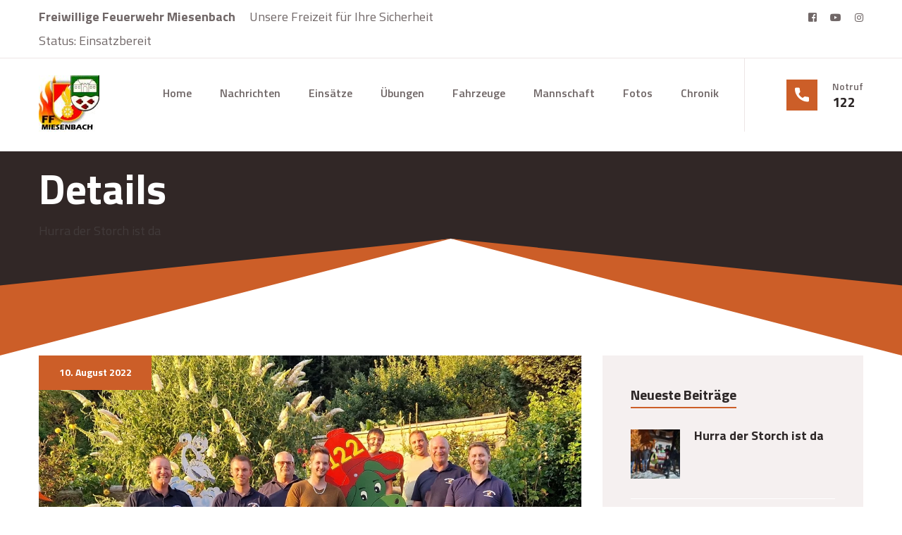

--- FILE ---
content_type: text/html; charset=UTF-8
request_url: https://www.feuerwehr-miesenbach.at/hurra-der-storch-ist-da-9/
body_size: 64506
content:
<!doctype html>
<html lang="de-AT">
<head>
	<meta charset="UTF-8">
	<meta http-equiv="X-UA-Compatible" content="IE=edge">
	<meta name="viewport" content="width=device-width, initial-scale=1.0, maximum-scale=1.0, user-scalable=0">
	<link rel="profile" href="https://gmpg.org/xfn/11">
	<title>Hurra der Storch ist da &#8211; Feuerwehr Miesenbach</title>
<meta name='robots' content='max-image-preview:large' />
	<style>img:is([sizes="auto" i], [sizes^="auto," i]) { contain-intrinsic-size: 3000px 1500px }</style>
	<link rel='dns-prefetch' href='//fonts.googleapis.com' />
<link rel="alternate" type="application/rss+xml" title="Feuerwehr Miesenbach &raquo; Feed" href="https://www.feuerwehr-miesenbach.at/feed/" />
<link rel="alternate" type="application/rss+xml" title="Feuerwehr Miesenbach &raquo; Kommentar-Feed" href="https://www.feuerwehr-miesenbach.at/comments/feed/" />
<link rel="alternate" type="application/rss+xml" title="Feuerwehr Miesenbach &raquo; Hurra der Storch ist da Kommentar-Feed" href="https://www.feuerwehr-miesenbach.at/hurra-der-storch-ist-da-9/feed/" />
<script type="text/javascript">
/* <![CDATA[ */
window._wpemojiSettings = {"baseUrl":"https:\/\/s.w.org\/images\/core\/emoji\/16.0.1\/72x72\/","ext":".png","svgUrl":"https:\/\/s.w.org\/images\/core\/emoji\/16.0.1\/svg\/","svgExt":".svg","source":{"concatemoji":"https:\/\/www.feuerwehr-miesenbach.at\/wp-includes\/js\/wp-emoji-release.min.js?ver=6.8.3"}};
/*! This file is auto-generated */
!function(s,n){var o,i,e;function c(e){try{var t={supportTests:e,timestamp:(new Date).valueOf()};sessionStorage.setItem(o,JSON.stringify(t))}catch(e){}}function p(e,t,n){e.clearRect(0,0,e.canvas.width,e.canvas.height),e.fillText(t,0,0);var t=new Uint32Array(e.getImageData(0,0,e.canvas.width,e.canvas.height).data),a=(e.clearRect(0,0,e.canvas.width,e.canvas.height),e.fillText(n,0,0),new Uint32Array(e.getImageData(0,0,e.canvas.width,e.canvas.height).data));return t.every(function(e,t){return e===a[t]})}function u(e,t){e.clearRect(0,0,e.canvas.width,e.canvas.height),e.fillText(t,0,0);for(var n=e.getImageData(16,16,1,1),a=0;a<n.data.length;a++)if(0!==n.data[a])return!1;return!0}function f(e,t,n,a){switch(t){case"flag":return n(e,"\ud83c\udff3\ufe0f\u200d\u26a7\ufe0f","\ud83c\udff3\ufe0f\u200b\u26a7\ufe0f")?!1:!n(e,"\ud83c\udde8\ud83c\uddf6","\ud83c\udde8\u200b\ud83c\uddf6")&&!n(e,"\ud83c\udff4\udb40\udc67\udb40\udc62\udb40\udc65\udb40\udc6e\udb40\udc67\udb40\udc7f","\ud83c\udff4\u200b\udb40\udc67\u200b\udb40\udc62\u200b\udb40\udc65\u200b\udb40\udc6e\u200b\udb40\udc67\u200b\udb40\udc7f");case"emoji":return!a(e,"\ud83e\udedf")}return!1}function g(e,t,n,a){var r="undefined"!=typeof WorkerGlobalScope&&self instanceof WorkerGlobalScope?new OffscreenCanvas(300,150):s.createElement("canvas"),o=r.getContext("2d",{willReadFrequently:!0}),i=(o.textBaseline="top",o.font="600 32px Arial",{});return e.forEach(function(e){i[e]=t(o,e,n,a)}),i}function t(e){var t=s.createElement("script");t.src=e,t.defer=!0,s.head.appendChild(t)}"undefined"!=typeof Promise&&(o="wpEmojiSettingsSupports",i=["flag","emoji"],n.supports={everything:!0,everythingExceptFlag:!0},e=new Promise(function(e){s.addEventListener("DOMContentLoaded",e,{once:!0})}),new Promise(function(t){var n=function(){try{var e=JSON.parse(sessionStorage.getItem(o));if("object"==typeof e&&"number"==typeof e.timestamp&&(new Date).valueOf()<e.timestamp+604800&&"object"==typeof e.supportTests)return e.supportTests}catch(e){}return null}();if(!n){if("undefined"!=typeof Worker&&"undefined"!=typeof OffscreenCanvas&&"undefined"!=typeof URL&&URL.createObjectURL&&"undefined"!=typeof Blob)try{var e="postMessage("+g.toString()+"("+[JSON.stringify(i),f.toString(),p.toString(),u.toString()].join(",")+"));",a=new Blob([e],{type:"text/javascript"}),r=new Worker(URL.createObjectURL(a),{name:"wpTestEmojiSupports"});return void(r.onmessage=function(e){c(n=e.data),r.terminate(),t(n)})}catch(e){}c(n=g(i,f,p,u))}t(n)}).then(function(e){for(var t in e)n.supports[t]=e[t],n.supports.everything=n.supports.everything&&n.supports[t],"flag"!==t&&(n.supports.everythingExceptFlag=n.supports.everythingExceptFlag&&n.supports[t]);n.supports.everythingExceptFlag=n.supports.everythingExceptFlag&&!n.supports.flag,n.DOMReady=!1,n.readyCallback=function(){n.DOMReady=!0}}).then(function(){return e}).then(function(){var e;n.supports.everything||(n.readyCallback(),(e=n.source||{}).concatemoji?t(e.concatemoji):e.wpemoji&&e.twemoji&&(t(e.twemoji),t(e.wpemoji)))}))}((window,document),window._wpemojiSettings);
/* ]]> */
</script>
<link rel='stylesheet' id='firbrigs-google-fonts-css' href='https://fonts.googleapis.com/css?display=swap&#038;family=Titillium+Web:300,400,400i,500,500i,600,600i,700,700i,800,800i,900,900i&#038;subset=latin,cyrillic-ext,latin-ext,cyrillic,greek-ext,greek,vietnamese' type='text/css' media='all' />
<style id='wp-emoji-styles-inline-css' type='text/css'>

	img.wp-smiley, img.emoji {
		display: inline !important;
		border: none !important;
		box-shadow: none !important;
		height: 1em !important;
		width: 1em !important;
		margin: 0 0.07em !important;
		vertical-align: -0.1em !important;
		background: none !important;
		padding: 0 !important;
	}
</style>
<link rel='stylesheet' id='wp-block-library-css' href='https://www.feuerwehr-miesenbach.at/wp-includes/css/dist/block-library/style.min.css?ver=6.8.3' type='text/css' media='all' />
<style id='classic-theme-styles-inline-css' type='text/css'>
/*! This file is auto-generated */
.wp-block-button__link{color:#fff;background-color:#32373c;border-radius:9999px;box-shadow:none;text-decoration:none;padding:calc(.667em + 2px) calc(1.333em + 2px);font-size:1.125em}.wp-block-file__button{background:#32373c;color:#fff;text-decoration:none}
</style>
<style id='pdfemb-pdf-embedder-viewer-style-inline-css' type='text/css'>
.wp-block-pdfemb-pdf-embedder-viewer{max-width:none}

</style>
<style id='global-styles-inline-css' type='text/css'>
:root{--wp--preset--aspect-ratio--square: 1;--wp--preset--aspect-ratio--4-3: 4/3;--wp--preset--aspect-ratio--3-4: 3/4;--wp--preset--aspect-ratio--3-2: 3/2;--wp--preset--aspect-ratio--2-3: 2/3;--wp--preset--aspect-ratio--16-9: 16/9;--wp--preset--aspect-ratio--9-16: 9/16;--wp--preset--color--black: #000000;--wp--preset--color--cyan-bluish-gray: #abb8c3;--wp--preset--color--white: #ffffff;--wp--preset--color--pale-pink: #f78da7;--wp--preset--color--vivid-red: #cf2e2e;--wp--preset--color--luminous-vivid-orange: #ff6900;--wp--preset--color--luminous-vivid-amber: #fcb900;--wp--preset--color--light-green-cyan: #7bdcb5;--wp--preset--color--vivid-green-cyan: #00d084;--wp--preset--color--pale-cyan-blue: #8ed1fc;--wp--preset--color--vivid-cyan-blue: #0693e3;--wp--preset--color--vivid-purple: #9b51e0;--wp--preset--gradient--vivid-cyan-blue-to-vivid-purple: linear-gradient(135deg,rgba(6,147,227,1) 0%,rgb(155,81,224) 100%);--wp--preset--gradient--light-green-cyan-to-vivid-green-cyan: linear-gradient(135deg,rgb(122,220,180) 0%,rgb(0,208,130) 100%);--wp--preset--gradient--luminous-vivid-amber-to-luminous-vivid-orange: linear-gradient(135deg,rgba(252,185,0,1) 0%,rgba(255,105,0,1) 100%);--wp--preset--gradient--luminous-vivid-orange-to-vivid-red: linear-gradient(135deg,rgba(255,105,0,1) 0%,rgb(207,46,46) 100%);--wp--preset--gradient--very-light-gray-to-cyan-bluish-gray: linear-gradient(135deg,rgb(238,238,238) 0%,rgb(169,184,195) 100%);--wp--preset--gradient--cool-to-warm-spectrum: linear-gradient(135deg,rgb(74,234,220) 0%,rgb(151,120,209) 20%,rgb(207,42,186) 40%,rgb(238,44,130) 60%,rgb(251,105,98) 80%,rgb(254,248,76) 100%);--wp--preset--gradient--blush-light-purple: linear-gradient(135deg,rgb(255,206,236) 0%,rgb(152,150,240) 100%);--wp--preset--gradient--blush-bordeaux: linear-gradient(135deg,rgb(254,205,165) 0%,rgb(254,45,45) 50%,rgb(107,0,62) 100%);--wp--preset--gradient--luminous-dusk: linear-gradient(135deg,rgb(255,203,112) 0%,rgb(199,81,192) 50%,rgb(65,88,208) 100%);--wp--preset--gradient--pale-ocean: linear-gradient(135deg,rgb(255,245,203) 0%,rgb(182,227,212) 50%,rgb(51,167,181) 100%);--wp--preset--gradient--electric-grass: linear-gradient(135deg,rgb(202,248,128) 0%,rgb(113,206,126) 100%);--wp--preset--gradient--midnight: linear-gradient(135deg,rgb(2,3,129) 0%,rgb(40,116,252) 100%);--wp--preset--font-size--small: 13px;--wp--preset--font-size--medium: 20px;--wp--preset--font-size--large: 36px;--wp--preset--font-size--x-large: 42px;--wp--preset--spacing--20: 0.44rem;--wp--preset--spacing--30: 0.67rem;--wp--preset--spacing--40: 1rem;--wp--preset--spacing--50: 1.5rem;--wp--preset--spacing--60: 2.25rem;--wp--preset--spacing--70: 3.38rem;--wp--preset--spacing--80: 5.06rem;--wp--preset--shadow--natural: 6px 6px 9px rgba(0, 0, 0, 0.2);--wp--preset--shadow--deep: 12px 12px 50px rgba(0, 0, 0, 0.4);--wp--preset--shadow--sharp: 6px 6px 0px rgba(0, 0, 0, 0.2);--wp--preset--shadow--outlined: 6px 6px 0px -3px rgba(255, 255, 255, 1), 6px 6px rgba(0, 0, 0, 1);--wp--preset--shadow--crisp: 6px 6px 0px rgba(0, 0, 0, 1);}:where(.is-layout-flex){gap: 0.5em;}:where(.is-layout-grid){gap: 0.5em;}body .is-layout-flex{display: flex;}.is-layout-flex{flex-wrap: wrap;align-items: center;}.is-layout-flex > :is(*, div){margin: 0;}body .is-layout-grid{display: grid;}.is-layout-grid > :is(*, div){margin: 0;}:where(.wp-block-columns.is-layout-flex){gap: 2em;}:where(.wp-block-columns.is-layout-grid){gap: 2em;}:where(.wp-block-post-template.is-layout-flex){gap: 1.25em;}:where(.wp-block-post-template.is-layout-grid){gap: 1.25em;}.has-black-color{color: var(--wp--preset--color--black) !important;}.has-cyan-bluish-gray-color{color: var(--wp--preset--color--cyan-bluish-gray) !important;}.has-white-color{color: var(--wp--preset--color--white) !important;}.has-pale-pink-color{color: var(--wp--preset--color--pale-pink) !important;}.has-vivid-red-color{color: var(--wp--preset--color--vivid-red) !important;}.has-luminous-vivid-orange-color{color: var(--wp--preset--color--luminous-vivid-orange) !important;}.has-luminous-vivid-amber-color{color: var(--wp--preset--color--luminous-vivid-amber) !important;}.has-light-green-cyan-color{color: var(--wp--preset--color--light-green-cyan) !important;}.has-vivid-green-cyan-color{color: var(--wp--preset--color--vivid-green-cyan) !important;}.has-pale-cyan-blue-color{color: var(--wp--preset--color--pale-cyan-blue) !important;}.has-vivid-cyan-blue-color{color: var(--wp--preset--color--vivid-cyan-blue) !important;}.has-vivid-purple-color{color: var(--wp--preset--color--vivid-purple) !important;}.has-black-background-color{background-color: var(--wp--preset--color--black) !important;}.has-cyan-bluish-gray-background-color{background-color: var(--wp--preset--color--cyan-bluish-gray) !important;}.has-white-background-color{background-color: var(--wp--preset--color--white) !important;}.has-pale-pink-background-color{background-color: var(--wp--preset--color--pale-pink) !important;}.has-vivid-red-background-color{background-color: var(--wp--preset--color--vivid-red) !important;}.has-luminous-vivid-orange-background-color{background-color: var(--wp--preset--color--luminous-vivid-orange) !important;}.has-luminous-vivid-amber-background-color{background-color: var(--wp--preset--color--luminous-vivid-amber) !important;}.has-light-green-cyan-background-color{background-color: var(--wp--preset--color--light-green-cyan) !important;}.has-vivid-green-cyan-background-color{background-color: var(--wp--preset--color--vivid-green-cyan) !important;}.has-pale-cyan-blue-background-color{background-color: var(--wp--preset--color--pale-cyan-blue) !important;}.has-vivid-cyan-blue-background-color{background-color: var(--wp--preset--color--vivid-cyan-blue) !important;}.has-vivid-purple-background-color{background-color: var(--wp--preset--color--vivid-purple) !important;}.has-black-border-color{border-color: var(--wp--preset--color--black) !important;}.has-cyan-bluish-gray-border-color{border-color: var(--wp--preset--color--cyan-bluish-gray) !important;}.has-white-border-color{border-color: var(--wp--preset--color--white) !important;}.has-pale-pink-border-color{border-color: var(--wp--preset--color--pale-pink) !important;}.has-vivid-red-border-color{border-color: var(--wp--preset--color--vivid-red) !important;}.has-luminous-vivid-orange-border-color{border-color: var(--wp--preset--color--luminous-vivid-orange) !important;}.has-luminous-vivid-amber-border-color{border-color: var(--wp--preset--color--luminous-vivid-amber) !important;}.has-light-green-cyan-border-color{border-color: var(--wp--preset--color--light-green-cyan) !important;}.has-vivid-green-cyan-border-color{border-color: var(--wp--preset--color--vivid-green-cyan) !important;}.has-pale-cyan-blue-border-color{border-color: var(--wp--preset--color--pale-cyan-blue) !important;}.has-vivid-cyan-blue-border-color{border-color: var(--wp--preset--color--vivid-cyan-blue) !important;}.has-vivid-purple-border-color{border-color: var(--wp--preset--color--vivid-purple) !important;}.has-vivid-cyan-blue-to-vivid-purple-gradient-background{background: var(--wp--preset--gradient--vivid-cyan-blue-to-vivid-purple) !important;}.has-light-green-cyan-to-vivid-green-cyan-gradient-background{background: var(--wp--preset--gradient--light-green-cyan-to-vivid-green-cyan) !important;}.has-luminous-vivid-amber-to-luminous-vivid-orange-gradient-background{background: var(--wp--preset--gradient--luminous-vivid-amber-to-luminous-vivid-orange) !important;}.has-luminous-vivid-orange-to-vivid-red-gradient-background{background: var(--wp--preset--gradient--luminous-vivid-orange-to-vivid-red) !important;}.has-very-light-gray-to-cyan-bluish-gray-gradient-background{background: var(--wp--preset--gradient--very-light-gray-to-cyan-bluish-gray) !important;}.has-cool-to-warm-spectrum-gradient-background{background: var(--wp--preset--gradient--cool-to-warm-spectrum) !important;}.has-blush-light-purple-gradient-background{background: var(--wp--preset--gradient--blush-light-purple) !important;}.has-blush-bordeaux-gradient-background{background: var(--wp--preset--gradient--blush-bordeaux) !important;}.has-luminous-dusk-gradient-background{background: var(--wp--preset--gradient--luminous-dusk) !important;}.has-pale-ocean-gradient-background{background: var(--wp--preset--gradient--pale-ocean) !important;}.has-electric-grass-gradient-background{background: var(--wp--preset--gradient--electric-grass) !important;}.has-midnight-gradient-background{background: var(--wp--preset--gradient--midnight) !important;}.has-small-font-size{font-size: var(--wp--preset--font-size--small) !important;}.has-medium-font-size{font-size: var(--wp--preset--font-size--medium) !important;}.has-large-font-size{font-size: var(--wp--preset--font-size--large) !important;}.has-x-large-font-size{font-size: var(--wp--preset--font-size--x-large) !important;}
:where(.wp-block-post-template.is-layout-flex){gap: 1.25em;}:where(.wp-block-post-template.is-layout-grid){gap: 1.25em;}
:where(.wp-block-columns.is-layout-flex){gap: 2em;}:where(.wp-block-columns.is-layout-grid){gap: 2em;}
:root :where(.wp-block-pullquote){font-size: 1.5em;line-height: 1.6;}
</style>
<link rel='stylesheet' id='contact-form-7-css' href='https://www.feuerwehr-miesenbach.at/wp-content/plugins/contact-form-7/includes/css/styles.css?ver=6.1' type='text/css' media='all' />
<link rel='stylesheet' id='plyr-css-css' href='https://www.feuerwehr-miesenbach.at/wp-content/plugins/easy-video-player/lib/plyr.css?ver=6.8.3' type='text/css' media='all' />
<link rel='stylesheet' id='foobox-free-min-css' href='https://www.feuerwehr-miesenbach.at/wp-content/plugins/foobox-image-lightbox/free/css/foobox.free.min.css?ver=2.7.32' type='text/css' media='all' />
<link rel='stylesheet' id='foogallery-core-css' href='https://www.feuerwehr-miesenbach.at/wp-content/plugins/foogallery/extensions/default-templates/shared/css/foogallery.min.css?ver=2.4.16' type='text/css' media='all' />
<link rel='stylesheet' id='ppress-frontend-css' href='https://www.feuerwehr-miesenbach.at/wp-content/plugins/wp-user-avatar/assets/css/frontend.min.css?ver=4.16.3' type='text/css' media='all' />
<link rel='stylesheet' id='ppress-flatpickr-css' href='https://www.feuerwehr-miesenbach.at/wp-content/plugins/wp-user-avatar/assets/flatpickr/flatpickr.min.css?ver=4.16.3' type='text/css' media='all' />
<link rel='stylesheet' id='ppress-select2-css' href='https://www.feuerwehr-miesenbach.at/wp-content/plugins/wp-user-avatar/assets/select2/select2.min.css?ver=6.8.3' type='text/css' media='all' />
<link rel='stylesheet' id='font-awesome-all-css' href='https://www.feuerwehr-miesenbach.at/wp-content/themes/firbrigs/assets/css/font-awesome-all.css?ver=1' type='text/css' media='all' />
<link rel='stylesheet' id='flaticon-css' href='https://www.feuerwehr-miesenbach.at/wp-content/themes/firbrigs/assets/css/flaticon.css?ver=1' type='text/css' media='all' />
<link rel='stylesheet' id='owl-css' href='https://www.feuerwehr-miesenbach.at/wp-content/themes/firbrigs/assets/css/owl.css?ver=1' type='text/css' media='all' />
<link rel='stylesheet' id='bootstrap-css' href='https://www.feuerwehr-miesenbach.at/wp-content/themes/firbrigs/assets/css/bootstrap.css?ver=1' type='text/css' media='all' />
<link rel='stylesheet' id='jquery-fancybox-css' href='https://www.feuerwehr-miesenbach.at/wp-content/themes/firbrigs/assets/css/jquery.fancybox.min.css?ver=1' type='text/css' media='all' />
<link rel='stylesheet' id='animate-css' href='https://www.feuerwehr-miesenbach.at/wp-content/themes/firbrigs/assets/css/animate.css?ver=1' type='text/css' media='all' />
<link rel='stylesheet' id='firbrigs-theme-color-css' href='https://www.feuerwehr-miesenbach.at/wp-content/themes/firbrigs/assets/css/color.css?ver=1' type='text/css' media='all' />
<link rel='stylesheet' id='firbrigs-style-css' href='https://www.feuerwehr-miesenbach.at/wp-content/themes/firbrigs/style.css?ver=1768606997' type='text/css' media='all' />
<link rel='stylesheet' id='firbrigs-news-section-css' href='https://www.feuerwehr-miesenbach.at/wp-content/themes/firbrigs/assets/css/module-css/news-section.css?ver=1768606997' type='text/css' media='all' />
<link rel='stylesheet' id='firbrigs-blog-page-css' href='https://www.feuerwehr-miesenbach.at/wp-content/themes/firbrigs/assets/css/module-css/blog-page.css?ver=1768606997' type='text/css' media='all' />
<link rel='stylesheet' id='firbrigs-responsive-css' href='https://www.feuerwehr-miesenbach.at/wp-content/themes/firbrigs/assets/css/responsive.css?ver=1768606997' type='text/css' media='all' />
<link rel='stylesheet' id='firbrigs-theme-style-css' href='https://www.feuerwehr-miesenbach.at/wp-content/themes/firbrigs/assets/css/theme-style.css?ver=1768606997' type='text/css' media='all' />
<script type="text/javascript" src="https://www.feuerwehr-miesenbach.at/wp-includes/js/jquery/jquery.min.js?ver=3.7.1" id="jquery-core-js"></script>
<script type="text/javascript" src="https://www.feuerwehr-miesenbach.at/wp-includes/js/jquery/jquery-migrate.min.js?ver=3.4.1" id="jquery-migrate-js"></script>
<script type="text/javascript" id="plyr-js-js-extra">
/* <![CDATA[ */
var easy_video_player = {"plyr_iconUrl":"https:\/\/www.feuerwehr-miesenbach.at\/wp-content\/plugins\/easy-video-player\/lib\/plyr.svg","plyr_blankVideo":"https:\/\/www.feuerwehr-miesenbach.at\/wp-content\/plugins\/easy-video-player\/lib\/blank.mp4"};
/* ]]> */
</script>
<script type="text/javascript" src="https://www.feuerwehr-miesenbach.at/wp-content/plugins/easy-video-player/lib/plyr.js?ver=6.8.3" id="plyr-js-js"></script>
<script type="text/javascript" src="https://www.feuerwehr-miesenbach.at/wp-content/plugins/wp-user-avatar/assets/flatpickr/flatpickr.min.js?ver=4.16.3" id="ppress-flatpickr-js"></script>
<script type="text/javascript" src="https://www.feuerwehr-miesenbach.at/wp-content/plugins/wp-user-avatar/assets/select2/select2.min.js?ver=4.16.3" id="ppress-select2-js"></script>
<script type="text/javascript" id="foobox-free-min-js-before">
/* <![CDATA[ */
/* Run FooBox FREE (v2.7.32) */
var FOOBOX = window.FOOBOX = {
	ready: true,
	disableOthers: false,
	o: {wordpress: { enabled: true }, fitToScreen:true, countMessage:'Bild %index / %total', captions: { dataTitle: ["captionTitle","title","elementorLightboxTitle"], dataDesc: ["captionDesc","description","elementorLightboxDescription"] }, rel: '', excludes:'.fbx-link,.nofoobox,.nolightbox,a[href*="pinterest.com/pin/create/button/"]', affiliate : { enabled: false }, error: "Fehler beim Anzeigen"},
	selectors: [
		".foogallery-container.foogallery-lightbox-foobox", ".foogallery-container.foogallery-lightbox-foobox-free", ".gallery", ".wp-block-gallery", ".wp-caption", ".wp-block-image", "a:has(img[class*=wp-image-])", ".foobox"
	],
	pre: function( $ ){
		// Custom JavaScript (Pre)
		
	},
	post: function( $ ){
		// Custom JavaScript (Post)
		
		// Custom Captions Code
		
	},
	custom: function( $ ){
		// Custom Extra JS
		
	}
};
/* ]]> */
</script>
<script type="text/javascript" src="https://www.feuerwehr-miesenbach.at/wp-content/plugins/foobox-image-lightbox/free/js/foobox.free.min.js?ver=2.7.32" id="foobox-free-min-js"></script>
<link rel="https://api.w.org/" href="https://www.feuerwehr-miesenbach.at/wp-json/" /><link rel="alternate" title="JSON" type="application/json" href="https://www.feuerwehr-miesenbach.at/wp-json/wp/v2/posts/7402" /><link rel="EditURI" type="application/rsd+xml" title="RSD" href="https://www.feuerwehr-miesenbach.at/xmlrpc.php?rsd" />
<meta name="generator" content="WordPress 6.8.3" />
<link rel="canonical" href="https://www.feuerwehr-miesenbach.at/hurra-der-storch-ist-da-9/" />
<link rel='shortlink' href='https://www.feuerwehr-miesenbach.at/?p=7402' />
<link rel="alternate" title="oEmbed (JSON)" type="application/json+oembed" href="https://www.feuerwehr-miesenbach.at/wp-json/oembed/1.0/embed?url=https%3A%2F%2Fwww.feuerwehr-miesenbach.at%2Fhurra-der-storch-ist-da-9%2F" />
<link rel="alternate" title="oEmbed (XML)" type="text/xml+oembed" href="https://www.feuerwehr-miesenbach.at/wp-json/oembed/1.0/embed?url=https%3A%2F%2Fwww.feuerwehr-miesenbach.at%2Fhurra-der-storch-ist-da-9%2F&#038;format=xml" />
<meta name="generator" content="Redux 4.5.7" /><script>


jQuery( document ).ready( function( $ ) {
	
	// Add tab ID as url hash when a tab is changed
	$( '.elementor-tab-title' ).on( 'click', function(){
		window.location.hash = $(this).attr( 'id' );
	});	
	// Check if we need to activate a tab based on the has
	if ( window.location.hash && $( window.location.hash ).length ) {
		$( window.location.hash ).click();
	}
} );
	
var getAlarmCode = function(sw) {
	switch (sw) {
		case 'T01':
			return 'sonstige Hilfeleistung / Gerätebeistellung';
			break;
		case 'T02':
			return 'Türöffnung, Personenrettung aus Lift';
			break;
		case 'T03':
			return 'Verkehrsunfall, Fahrzeugbergung, binden von Betriebsmittel';
			break;
		case 'T03V':
			return 'Verkehrsunfall mit verletzten Personen';
			break;
		case 'T04':
			return 'Auspumparbeiten';
			break;
		case 'T05':
			return 'Insektenbekämpfung';
			break;
		case 'T06':
			return 'Suchaktion';
			break;
		case 'T07':
			return 'Unwettereinsatz, Elementare Ereignisse';
			break;
		case 'T08':
			return 'Tierrettung';
			break;
		case 'T09':
			return 'Wasserdienst';
			break;
		case 'T10':
			return 'Verkehrsunfall mit eingekl. Person';
			break;
		case 'T11':
			return 'Menschenrettung';
			break;
		case 'T12':
			return 'Busunfall';
			break;
		case 'T13':
			return 'Unfall Schienenfahrzeug';
			break;
		case 'T14':
			return 'VU Autobahn';
			break;
		case 'T15':
			return 'VU im Tunnel';
			break;
		case 'T16':
			return 'Flugunfall';
			break;
		case 'T17':
			return 'Schadstoffeinsatz ( ÖL, Gefährliche Stoffe)';
			break;
		case 'B01':
			return 'Brandverdacht-Rauchentwicklung';
			break;
		case 'B02':
			return 'Müllkübel / Containerbrand';
			break;
		case 'B03':
			return 'Rauchfangbrand';
			break;
		case 'B04':
			return 'Elektrische Anlagen';
			break;
		case 'B05':
			return 'Zimmerbrand';
			break;
		case 'B06':
			return 'Brandmeldealarm';
			break;
		case 'B07':
			return 'Gasbrand, Gasaustritt, Gasunfall';
			break;
		case 'B08':
			return 'Fahrzeugbrand';
			break;
		case 'B09':
			return 'Hecken-, Wiesen-, Wald- und Böschungsbrand';
			break;
		case 'B10':
			return 'Keller- und Tiefgaragebrand';
			break;
		case 'B11':
			return 'Brand Schienenfahrzeug';
			break;
		case 'B12':
			return 'Wohnhausbrand';
			break;
		case 'B13':
			return 'Wirtschaftsgebäudebrand';
			break;
		case 'B14':
			return 'Brand in Schulen,Kindergärten, Beherbergung, etc.';
			break;
		case 'B15':
			return 'Brand in Industrie, Werkstätten, Tankstelle, Heizhaus etc.';
			break;
		case 'B16':
			return 'Tunnelbrand';
			break;
		case 'B17':
			return 'Hochhausbrand';
			break;
	}
}

var getAlarmData = function() {
		jQuery.get('/getAlarmData.php');
		
		jQuery.get('/alarm', function(data) {
			if(data.indexOf('EB') > -1) {
				console.log("Einsatzbereit");
				jQuery('#einsatzstatus').removeClass('alarm_red');
				jQuery('#einsatzstatus').removeClass('alarm_blue');
				jQuery('#einsatzstatus').text("Status: Einsatzbereit");
			}
			else if (data.startsWith("T")) {
				jQuery('#einsatzstatus').addClass('alarm_blue');
				jQuery('#einsatzstatus').removeClass('alarm_red');
				console.log("Brand-Einsatz: " + data);
				jQuery('#einsatzstatus').text("Im Einsatz: " + data + " " + getAlarmCode(data));
			}
			else if (data.startsWith("B")) {
				jQuery('#einsatzstatus').addClass('alarm_red');
				jQuery('#einsatzstatus').removeClass('alarm_blue');
				jQuery('#einsatzstatus').text("Im Einsatz: " + data + " "+ getAlarmCode(data));
			}
			else{
				console.log("Einsatzstatus nicht eindeutig: " + data);
			}
		});
}

getAlarmData();
setInterval(getAlarmData, 30 * 1000);

	
</script><link rel="pingback" href="https://www.feuerwehr-miesenbach.at/xmlrpc.php"><meta name="generator" content="Elementor 3.23.4; features: additional_custom_breakpoints, e_lazyload; settings: css_print_method-external, google_font-enabled, font_display-auto">
			<style>
				.e-con.e-parent:nth-of-type(n+4):not(.e-lazyloaded):not(.e-no-lazyload),
				.e-con.e-parent:nth-of-type(n+4):not(.e-lazyloaded):not(.e-no-lazyload) * {
					background-image: none !important;
				}
				@media screen and (max-height: 1024px) {
					.e-con.e-parent:nth-of-type(n+3):not(.e-lazyloaded):not(.e-no-lazyload),
					.e-con.e-parent:nth-of-type(n+3):not(.e-lazyloaded):not(.e-no-lazyload) * {
						background-image: none !important;
					}
				}
				@media screen and (max-height: 640px) {
					.e-con.e-parent:nth-of-type(n+2):not(.e-lazyloaded):not(.e-no-lazyload),
					.e-con.e-parent:nth-of-type(n+2):not(.e-lazyloaded):not(.e-no-lazyload) * {
						background-image: none !important;
					}
				}
			</style>
			<link rel="icon" href="https://www.feuerwehr-miesenbach.at/wp-content/uploads/2021/01/cropped-logo_031212-32x32.jpg" sizes="32x32" />
<link rel="icon" href="https://www.feuerwehr-miesenbach.at/wp-content/uploads/2021/01/cropped-logo_031212-192x192.jpg" sizes="192x192" />
<link rel="apple-touch-icon" href="https://www.feuerwehr-miesenbach.at/wp-content/uploads/2021/01/cropped-logo_031212-180x180.jpg" />
<meta name="msapplication-TileImage" content="https://www.feuerwehr-miesenbach.at/wp-content/uploads/2021/01/cropped-logo_031212-270x270.jpg" />
		<style type="text/css" id="wp-custom-css">
			.owl-theme .owl-dots .owl-dot.active span{
	background:none;
}

.news-block-one .content-box h2 a {
  font-weight:700;  
	margin-bottom: 30px;
}

.news-block-one .image-box .image {
    background: #cc5e28;
}

.testimonial-block-one .inner-box .author-thumb {
    margin-top: -55px!important;
}

.newsletter-section {
    padding: 30px 0px 0px 0px!important;
}

.history-section .pattern-layer{
width: 100%;
}

@media(min-width:768px){
	.service-div
	{
		margin-top:-30px;
	}
	.service-div h3
	{
		margin-top:-30px;
	}
}

@media(max-width:768px){
	.newsletter-section {
    padding-bottom: 40px!important;
	}
}

/* Erweiterungen RGO */
/*Braune leiste mit Breadcrump kleiner*/
.page-title{
	padding: 80px 0px 160px 0px;
	margin-top: -60px;
}
/*Authorbild kleiner, keine Überlappung mobil*/

.blog-details-content .author-box .author-thumb img{
	width:128px;
}
/* Top Menu neben Logo, Abstände etwas verringern von 26px auf 20*/
.main-menu .navigation > li { 
	    margin: 0px 20px;
}

/*Remove Comment section in blog*/
.news-block-one .content-box .post-info li {
	display: none;
}

.sidebar .sidebar-post .post-inner .post .comment {
	display:none;
}

/* Einsatzstatus */
.alarm_red {
    background-color: red;
		color: white;
    font-weight: bold;
    border: 1px solid;
    padding-left: 4px;
    padding-right: 4px;
		text-align: center;
	
	  -webkit-animation: flickerAnimation 2s infinite;
   -moz-animation: flickerAnimation 2s infinite;
   -o-animation: flickerAnimation 2s infinite;
    animation: flickerAnimation 2s infinite;
}

.alarm_blue {
	 background-color:blue;
		color: white;
    font-weight: bold;
    border: 1px solid;
    padding-left: 4px;
    padding-right: 4px;
		text-align: center;
	
	  -webkit-animation: flickerAnimation 2s infinite;
   -moz-animation: flickerAnimation 2s infinite;
   -o-animation: flickerAnimation 2s infinite;
    animation: flickerAnimation 2s infinite;
}

@keyframes flickerAnimation {
  0%   { opacity:0.8; }
  50%  { opacity:0.15; }
  100% { opacity:0.8; }
}
@-o-keyframes flickerAnimation{
  0%   { opacity:0.8; }
  50%  { opacity:0.15; }
  100% { opacity:0.8; }
}
@-moz-keyframes flickerAnimation{
  0%   { opacity:0.8; }
  50%  { opacity:0.15; }
  100% { opacity:0.8; }
}
@-webkit-keyframes flickerAnimation{
  0%   { opacity:0.8; }
  50%  { opacity:0.15; }
  100% { opacity:0.8; }
}

/*Oranges Overlay von Fotos entfernen*/
.team-block-one .inner-box .image-box:before {
	background: none;
}

		</style>
		<style id="firbrigs_options-dynamic-css" title="dynamic-css" class="redux-options-output">footer.main-footer.base-footer{background-image:url('https://www.feuerwehr-miesenbach.at/wp-content/uploads/2020/09/footer-bg-1.jpg');}</style></head>

<body class="wp-singular post-template-default single single-post postid-7402 single-format-standard wp-custom-logo wp-theme-firbrigs  elementor-default elementor-kit-7">
									<header class="main-header  style-one">
									<div class="header-top">
    <div class="auto-container">
        <div class="top-inner clearfix">
                            <div class="text pull-left"><p><div class="text pull-left" style="font-weight: bold; ">Freiwillige Feuerwehr Miesenbach </div>      Unsere Freizeit für Ihre Sicherheit <div id="einsatzstatus">Status: Einsatzbereit</div></p></div>
                                        <div class="top-right pull-right">
                    <ul class="social-links clearfix">
                        <li><a href="https://de-de.facebook.com/FFMiesenbach/"><span class="fab fa-facebook-square"></span></a></li>
<li><a href="https://www.youtube.com/channel/UCkEzNph62WFiXYje-4u1e8A"><span class="fab fa-youtube"></span></a></li>
<li><a href="https://www.instagram.com/feuerwehrmiesenbach/"><span class="fab fa-instagram"></span></a></li>                    </ul>
                </div>
                    </div>
    </div>
</div>								
					<div class="header-lower ">
	<div class="auto-container">
		<div class="outer-box clearfix">
					<div class="logo-box pull-left">
			<figure class="logo">
				<a href="https://www.feuerwehr-miesenbach.at/" class="custom-logo-link" rel="home"><img width="86" height="84" src="https://www.feuerwehr-miesenbach.at/wp-content/uploads/2021/01/logo_031212-e1610700070484.jpg" class="custom-logo" alt="Feuerwehr Miesenbach" decoding="async" /></a>			</figure>
		</div>
				<div class="menu-area pull-left">
				<!--Mobile Navigation Toggler-->
				<div class="mobile-nav-toggler">
					<i class="icon-bar"></i>
					<i class="icon-bar"></i>
					<i class="icon-bar"></i>
				</div>
						<nav class="main-menu navbar-expand-md navbar-light">
			<div class="collapse navbar-collapse show clearfix" id="navbarSupportedContent">
				<ul id="menu-primary-menu" class="navigation clearfix"><li id="menu-item-595" class="menu-item menu-item-type-custom menu-item-object-custom menu-item-595"><a href="/">Home</a></li>
<li id="menu-item-724" class="menu-item menu-item-type-taxonomy menu-item-object-category current-post-ancestor current-menu-parent current-post-parent menu-item-724"><a href="https://www.feuerwehr-miesenbach.at/category/nachrichten/">Nachrichten</a></li>
<li id="menu-item-725" class="menu-item menu-item-type-taxonomy menu-item-object-category menu-item-725"><a href="https://www.feuerwehr-miesenbach.at/category/einsaetze/">Einsätze</a></li>
<li id="menu-item-726" class="menu-item menu-item-type-taxonomy menu-item-object-category menu-item-726"><a href="https://www.feuerwehr-miesenbach.at/category/uebungen/">Übungen</a></li>
<li id="menu-item-795" class="menu-item menu-item-type-post_type menu-item-object-page menu-item-795"><a href="https://www.feuerwehr-miesenbach.at/fahrzeuge/">Fahrzeuge</a></li>
<li id="menu-item-763" class="menu-item menu-item-type-post_type menu-item-object-page menu-item-763"><a href="https://www.feuerwehr-miesenbach.at/our-firefighters/">Mannschaft</a></li>
<li id="menu-item-4973" class="menu-item menu-item-type-post_type menu-item-object-page menu-item-has-children menu-item-4973"><a href="https://www.feuerwehr-miesenbach.at/fotos/">Fotos</a>
<ul class="sub-menu">
	<li id="menu-item-10348" class="menu-item menu-item-type-post_type menu-item-object-page menu-item-10348"><a href="https://www.feuerwehr-miesenbach.at/fotos-2025/">Fotos 2025</a></li>
	<li id="menu-item-9103" class="menu-item menu-item-type-post_type menu-item-object-page menu-item-9103"><a href="https://www.feuerwehr-miesenbach.at/fotos-2024/">Fotos 2024</a></li>
	<li id="menu-item-7974" class="menu-item menu-item-type-post_type menu-item-object-page menu-item-7974"><a href="https://www.feuerwehr-miesenbach.at/fotos-2023/">Fotos 2023</a></li>
	<li id="menu-item-6695" class="menu-item menu-item-type-post_type menu-item-object-page menu-item-6695"><a href="https://www.feuerwehr-miesenbach.at/fotos-2022-2/">Fotos 2022</a></li>
	<li id="menu-item-4972" class="menu-item menu-item-type-post_type menu-item-object-page menu-item-4972"><a href="https://www.feuerwehr-miesenbach.at/fotos-2021/">Fotos 2021</a></li>
	<li id="menu-item-4971" class="menu-item menu-item-type-post_type menu-item-object-page menu-item-4971"><a href="https://www.feuerwehr-miesenbach.at/fotos-2020/">Fotos 2020</a></li>
	<li id="menu-item-4970" class="menu-item menu-item-type-post_type menu-item-object-page menu-item-4970"><a href="https://www.feuerwehr-miesenbach.at/fotos-2019/">Fotos 2019</a></li>
	<li id="menu-item-4968" class="menu-item menu-item-type-post_type menu-item-object-page menu-item-4968"><a href="https://www.feuerwehr-miesenbach.at/fotos-2018-2/">Fotos 2018</a></li>
	<li id="menu-item-4967" class="menu-item menu-item-type-post_type menu-item-object-page menu-item-4967"><a href="https://www.feuerwehr-miesenbach.at/fotos-2017/">Fotos 2017</a></li>
	<li id="menu-item-4966" class="menu-item menu-item-type-post_type menu-item-object-page menu-item-4966"><a href="https://www.feuerwehr-miesenbach.at/fotos-2016/">Fotos 2016</a></li>
	<li id="menu-item-4962" class="menu-item menu-item-type-post_type menu-item-object-page menu-item-4962"><a href="https://www.feuerwehr-miesenbach.at/fotos-2015/">Fotos 2015</a></li>
	<li id="menu-item-4965" class="menu-item menu-item-type-post_type menu-item-object-page menu-item-4965"><a href="https://www.feuerwehr-miesenbach.at/fotos-2014/">Fotos 2014</a></li>
	<li id="menu-item-4964" class="menu-item menu-item-type-post_type menu-item-object-page menu-item-4964"><a href="https://www.feuerwehr-miesenbach.at/fotos-2013/">Fotos 2013</a></li>
	<li id="menu-item-4963" class="menu-item menu-item-type-post_type menu-item-object-page menu-item-4963"><a href="https://www.feuerwehr-miesenbach.at/fotos-2012/">Fotos 2012</a></li>
</ul>
</li>
<li id="menu-item-5365" class="menu-item menu-item-type-post_type menu-item-object-page menu-item-has-children menu-item-5365"><a href="https://www.feuerwehr-miesenbach.at/chronik/">Chronik</a>
<ul class="sub-menu">
	<li id="menu-item-5364" class="menu-item menu-item-type-post_type menu-item-object-page menu-item-5364"><a href="https://www.feuerwehr-miesenbach.at/kommandanten/">Kommandanten</a></li>
	<li id="menu-item-5363" class="menu-item menu-item-type-post_type menu-item-object-page menu-item-5363"><a href="https://www.feuerwehr-miesenbach.at/kommandanten-stv/">Kommandanten Stv.</a></li>
</ul>
</li>
</ul>			</div>
		</nav>
					</div>
							<div class="support-box pull-right">
					<i class="flaticon-call"></i>
					<p>Notruf</p>
					<h4><a href="tel:122">122</a></h4>
				</div>
					</div>
	</div>
</div>					</header>
		<div class="mobile-menu">
			<div class="menu-backdrop"></div>
			<div class="close-btn"><i class="fas fa-times"></i></div>
			<nav class="menu-box">
				<div class="nav-logo">
											<a href="https://www.feuerwehr-miesenbach.at/"><img src="https://www.feuerwehr-miesenbach.at/wp-content/uploads/2020/10/logo_30_per.jpg" alt="Logo"></a>
									</div>
				<div class="menu-outer">
					<!--Here Menu Will Come Automatically Via Javascript / Same Menu as in Header-->
				</div>
				<div class="contact-info">
					<h4>Kontakt</h4>
                    <ul>
                        <li>Dorfviertel 122, 8190 Miesenbach, Steiermark</li>
                        <li>HBI Christoph Mariacher: <a href="tel:066488795763">0664 88795763</a></li>
                        <li>OBI Daniel Kern: <a href="tel:06641518296">0664 1518296</a></li>
                    </ul>				</div>
									<div class="social-links">
						<ul class="clearfix">
							<li><a href="https://de-de.facebook.com/FFMiesenbach/"><span class="fab fa-facebook-square"></span></a></span></a></li>
<li><a href="https://www.youtube.com/channel/UCkEzNph62WFiXYje-4u1e8A"><span class="fab fa-youtube"></span></a></li>
<li><a href="https://www.instagram.com/feuerwehrmiesenbach/"><span class="fab fa-instagram"></span></a></li>						</ul>
					</div>
							</nav>
		</div>
												<section class="page-title blog-single-breadcrumb  breadcrumb-class-with-header-one">
					<div class="overlay-bg"></div>
					<div class="pattern-layer"></div>
					<div class="auto-container">
						<div class="content-box">
							<div class="title">
								<h1>Details</h1>
								<div class="dotted-box">
									<span class="dotted"></span>
									<span class="dotted"></span>
									<span class="dotted"></span>
								</div>
							</div>
															<ul class="bread-crumb clearfix">
									<!-- Breadcrumb NavXT 6.2.0 -->
Hurra der Storch ist da								</ul>
													</div>
					</div>
				</section>
						

<!-- sidebar-page-container -->
<section class="sidebar-page-container  ">
	<div class="auto-container">
		<div class="row clearfix">
			<div class="col-lg-8  col-md-12 col-sm-12 content-side">
				<div class="blog-details-content">
					

<div class="news-block-one pad-0   ">
	<div class="inner-box">
		<div class="image-box">
									<figure class="image">
			<img fetchpriority="high" width="1024" height="767" src="https://www.feuerwehr-miesenbach.at/wp-content/uploads/nachrichten/2022/2022-08-10-hurra-der-storch-ist-da/20220810_193550.jpg" class="attachment-post-thumbnail size-post-thumbnail wp-post-image" alt="" decoding="async" />		</figure>
							<div class="post-date"><h4> <time class="entry-date published" datetime="2022-08-10T07:41:00+02:00">10. August 2022</time></h4></div>
		</div>
		<div class="content-box">
			<ul class="post-info clearfix">
				<li><i class="far fa-folder-open"></i><a href="https://www.feuerwehr-miesenbach.at/category/nachrichten/" rel="category tag">Nachrichten</a></li>
				<li><i class="far fa-comments"></i><a href="https://www.feuerwehr-miesenbach.at/hurra-der-storch-ist-da-9/" >0 comments</a></li>
			</ul>
			<h2 class="entry-title">Hurra der Storch ist da</h2>			<div class="content-single-are">
				
<p>Am Mittwoch dem 10. August 2022 durften wir unserer Kameradin Oberfeuerwehrmann (OFM) Rita Sorger und ihrem Freund Martin Wurm sehr herzlich zur Geburt ihrer Tochter Rosalie Antonia gratulieren. Wir wünschen euch viel Glück und Gesundheit für eure gemeinsame Zukunft. Die Glückwünsche gelten natürlich stellvertretend für den Ausschuss und die gesamte Mannschaft der Freiwilligen Feuerwehr Miesenbach!</p>


<style type="text/css">
	#foogallery-gallery-7401 .fg-image {
        width: 300px;
    }
</style>
				<div class="foogallery foogallery-container foogallery-default foogallery-lightbox-foobox fg-gutter-10 fg-center fg-default fg-light fg-border-thin fg-shadow-outline fg-loading-default fg-loaded-fade-in fg-caption-hover fg-hover-fade fg-hover-zoom fg-ready" id="foogallery-gallery-7401" data-foogallery="{&quot;item&quot;:{&quot;showCaptionTitle&quot;:true,&quot;showCaptionDescription&quot;:true},&quot;lazy&quot;:true}" >
	<div class="fg-item fg-type-image fg-idle"><figure class="fg-item-inner"><a href="https://www.feuerwehr-miesenbach.at/wp-content/uploads/nachrichten/2022/2022-08-10-hurra-der-storch-ist-da/20220810_193759-rotated.jpg" data-attachment-id="7400" data-type="image" class="fg-thumb"><span class="fg-image-wrap"><img decoding="async" width="300" height="300" class="skip-lazy fg-image" data-src-fg="https://www.feuerwehr-miesenbach.at/wp-content/uploads/cache/nachrichten/2022/2022-08-10-hurra-der-storch-ist-da/20220810_193759-rotated/431795568.jpg" src="data:image/svg+xml,%3Csvg%20xmlns%3D%22http%3A%2F%2Fwww.w3.org%2F2000%2Fsvg%22%20width%3D%22300%22%20height%3D%22300%22%20viewBox%3D%220%200%20300%20300%22%3E%3C%2Fsvg%3E" loading="eager"></span><span class="fg-image-overlay"></span></a><figcaption class="fg-caption"><div class="fg-caption-inner"></div></figcaption></figure><div class="fg-loader"></div></div><div class="fg-item fg-type-image fg-idle"><figure class="fg-item-inner"><a href="https://www.feuerwehr-miesenbach.at/wp-content/uploads/nachrichten/2022/2022-08-10-hurra-der-storch-ist-da/20220810_193550.jpg" data-attachment-id="7399" data-type="image" class="fg-thumb"><span class="fg-image-wrap"><img decoding="async" width="300" height="300" class="skip-lazy fg-image" data-src-fg="https://www.feuerwehr-miesenbach.at/wp-content/uploads/cache/nachrichten/2022/2022-08-10-hurra-der-storch-ist-da/20220810_193550/1287258320.jpg" src="data:image/svg+xml,%3Csvg%20xmlns%3D%22http%3A%2F%2Fwww.w3.org%2F2000%2Fsvg%22%20width%3D%22300%22%20height%3D%22300%22%20viewBox%3D%220%200%20300%20300%22%3E%3C%2Fsvg%3E" loading="eager"></span><span class="fg-image-overlay"></span></a><figcaption class="fg-caption"><div class="fg-caption-inner"></div></figcaption></figure><div class="fg-loader"></div></div></div>
			</div>
		</div>
						
	</div>
</div>
    				<div class="author-box">
					<figure class="author-thumb"><img data-del="avatar" src='https://www.feuerwehr-miesenbach.at/wp-content/uploads/allgemein/mannschaft/passfotos/ausschuss_nachbearbeitet/obi-kern-daniel-.jpg' class='avatar pp-user-avatar avatar-170 photo ' height='170' width='170' /></figure>
					<div class="inner">
						<h4>Autor: OBI Daniel Kern</h4>
						<p>Kommandant-Stellvertreter (seit 2017)
Atemschutzbeauftragter, 
Mitglied seit: 2012</p>
					</div>
				</div>
							</div>
			</div>
			
							<div class="col-lg-4 col-md-12 col-sm-12 sidebar-side">
					<div class="sidebar default-sidebar">
						
				<div id="recent_posts_sidebar-1" class="sidebar-widget sidebar-post">			<div class="widget-title"><h4>Neueste Beiträge</h4></div>				<div class="post-inner">
									<div class="post">
						<figure class="post-thumb"><a href="https://www.feuerwehr-miesenbach.at/hurra-der-storch-ist-da-15/"><img width="80" height="80" src="https://www.feuerwehr-miesenbach.at/wp-content/uploads/nachrichten/2026/2026-01-08-storch-aufstellen-obi-daniel-kern/2026.01.08.-storch-aufstellen-bei-obi-daniel-kern-80x80.jpg" class="attachment-firbrigs-recent-post-size size-firbrigs-recent-post-size wp-post-image" alt="" decoding="async" /></a></figure>
						<span class="comment"><i class="far fa-comments"></i>0 comments</span>
						<h6><a href="https://www.feuerwehr-miesenbach.at/hurra-der-storch-ist-da-15/">Hurra der Storch ist da</a></h6>
					</div>
									<div class="post">
						<figure class="post-thumb"><a href="https://www.feuerwehr-miesenbach.at/ortsmeisterschaften-stocksport-2026/"><img width="80" height="80" src="https://www.feuerwehr-miesenbach.at/wp-content/uploads/einsaetze/2026/2026-01-03-ortsmeisterschaften-stocksport/2025-01-03-ortsmeisterschaften-stocksport-80x80.jpg" class="attachment-firbrigs-recent-post-size size-firbrigs-recent-post-size wp-post-image" alt="" decoding="async" /></a></figure>
						<span class="comment"><i class="far fa-comments"></i>0 comments</span>
						<h6><a href="https://www.feuerwehr-miesenbach.at/ortsmeisterschaften-stocksport-2026/">Ortsmeisterschaften Stocksport 2026</a></h6>
					</div>
									<div class="post">
						<figure class="post-thumb"><a href="https://www.feuerwehr-miesenbach.at/lkw-bergung-4/"><img width="80" height="80" src="https://www.feuerwehr-miesenbach.at/wp-content/uploads/einsaetze/2025/2025-12-25-fahrzeugbergung/2025.12.25.-lkw-bergung-26-80x80.jpg" class="attachment-firbrigs-recent-post-size size-firbrigs-recent-post-size wp-post-image" alt="" decoding="async" /></a></figure>
						<span class="comment"><i class="far fa-comments"></i>0 comments</span>
						<h6><a href="https://www.feuerwehr-miesenbach.at/lkw-bergung-4/">LKW Bergung</a></h6>
					</div>
				 
				</div>
			</div>								</div>
				</div>
						
		</div>
	</div>
</section>
		<div data-elementor-type="section" data-elementor-id="268" class="elementor elementor-268">
						<section class="elementor-section elementor-top-section elementor-element elementor-element-43c2a240 elementor-section-full_width elementor-section-height-default elementor-section-height-default" data-id="43c2a240" data-element_type="section">
						<div class="elementor-container elementor-column-gap-no">
					<div class="elementor-column elementor-col-100 elementor-top-column elementor-element elementor-element-30c69628" data-id="30c69628" data-element_type="column">
			<div class="elementor-widget-wrap elementor-element-populated">
						<div class="elementor-element elementor-element-9d95e50 elementor-widget elementor-widget-firbrigs_footer" data-id="9d95e50" data-element_type="widget" data-widget_type="firbrigs_footer.default">
				<div class="elementor-widget-container">
			<!-- main-footer -->
<div class="main-footer" style="background-image: url(https://www.feuerwehr-miesenbach.at/wp-content/uploads/2020/09/footer-bg-1.jpg);">
	<figure class="footer-logo"><img width="68" height="68" src="https://www.feuerwehr-miesenbach.at/wp-content/uploads/2020/10/logo_30_per.jpg" class="attachment-full size-full wp-image-608" alt="" decoding="async" /></figure>
	<div class="footer-top">
		<div class="auto-container">
			<div class="widget-section">
				<div class="row clearfix">
					<div class="col-lg-3 col-md-6 col-sm-12 footer-column">
						<div class="footer-widget about-widget">
							<div class="widget-title">
								<!-- Title -->
								<h4									class="typo-title-text">
									FF Miesenbach								</h4>
								<!-- Title -->
							</div>
							<div class="text">
								<p >
									Unsere Freizeit für Ihre Sicherheit								</p>
							</div>
							<div class="support-box">
								<i aria-hidden="true" class=" flaticon-call"></i>								<p>Notruf</p>
								<h4><a href="tel:122">122</a></h4>
							</div>
						</div>
					</div>
					<div class="col-lg-2 col-md-6 col-sm-12 footer-column">
						<div class="footer-widget links-widget">
							<div class="widget-title">
								<!-- Title -->
								<h4									class="typo-title-text">
									Über 								</h4>
								<!-- Title -->
							</div>
							<div class="widget-content">
								<ul class="links-list clearfix">
                <li><a href="?page_id=4885">Impressum</a></li>
                <li><a href="?page_id=4885">Kontakt</a></li>
                <li><a href="https://www.feuerwehr-miesenbach.at/spendenkonto/">Spendenkonto</a></li>
            </ul>							</div>
						</div>
					</div>
					<div class="col-lg-2 col-md-6 col-sm-12 footer-column">
						<div class="footer-widget links-widget">
							<div class="widget-title">
								<!-- Title -->
								<h4									class="typo-title-text">
									Erkunden								</h4>
								<!-- Title -->
							</div>
							<div class="widget-content">
								<ul class="links-list clearfix">
                <li><a href="?page_id=699">Fahrzeuge</a></li>
                <li><a href="/Fotos">Fotos</a></li>
                <li><a href="?page_id=236">Mannschaft</a></li>
                <li><a href="https://www.feuerwehr-miesenbach.at/chronik/">Geschichte</a></li>
            </ul>							</div>
						</div>
					</div>
					<div class="col-lg-2 col-md-6 col-sm-12 footer-column">
						<div class="footer-widget links-widget">
							<div class="widget-title">
								<!-- Title -->
								<h4									class="typo-title-text">
									Links								</h4>
								<!-- Title -->
							</div>
							<div class="widget-content">
								<ul class="links-list clearfix">
                <li><a href="https://www.lfv.steiermark.at/">Landesfeuerwehrverband Steiermark</a></li>
                <li><a href="https://www.bfvwz.steiermark.at/">Bereichsfeuerwehrverband Weiz</a></li>
                <li><a href="https://www.feuerwehr-miesenbach.at/web2020/feuerwehren-im-abschnitt/">Feuerwehren im Abschnitt</a></li>
                <li><a href="https://www.feuerwehr-miesenbach.at/web2020/nachbar-feuerwehren/">Nachbar Feuerwehren</a> </li>
  <li><a href="https://www.miesenbach.com/">Gemeinde Miesenbach</a></li>
                <li><a href="https://www.feuerwehr-miesenbach.at/web2020/weitere-links/">Weitere Links</a></li>
            </ul>							</div>
						</div>
					</div>
										<div class="col-lg-3 col-md-6 col-sm-12 footer-column">
						<div class="footer-widget map-widget">
							<div class="widget-title">
								<!-- Title -->
								<h4									class="typo-title-text">
									Karte								</h4>
								<!-- Title -->
							</div>
							<div class="map-inner">
								<iframe src="https://www.google.com/maps/embed?pb=!1m18!1m12!1m3!1d2702.1873889961107!2d15.7562408158148!3d47.36926101233593!2m3!1f0!2f0!3f0!3m2!1i1024!2i768!4f13.1!3m3!1m2!1s0x476e693dd5c36ea7%3A0xbe3967c3ef677405!2sFreiwillige%20Feuerwehr%20Miesenbach!5e0!3m2!1sde!2sat!4v1609314720352!5m2!1sde!2sat" width="300" height="200" frameborder="0" style="border:0;" allowfullscreen="" aria-hidden="false" tabindex="0"></iframe>							</div>
						</div>
					</div>
									</div>
			</div>
		</div>
	</div>
</div>
<!-- main-footer end -->


				</div>
				</div>
					</div>
		</div>
					</div>
		</section>
				</div>
		<footer class="main-footer base-footer">
	<div class="auto-container">
		<div class="footer-bottom clearfix">
			<div class="copyright pull-left">
				<p>
					 				</p>
			</div>
							<ul class="footer-social clearfix pull-right">
					<li><a href="https://de-de.facebook.com/FFMiesenbach/"><span class="fab fa-facebook-square"></span></a></li>
<li><a href="https://www.youtube.com/channel/UCkEzNph62WFiXYje-4u1e8A"><span class="fab fa-youtube"></span></a></li>
<li><a href="https://www.instagram.com/feuerwehrmiesenbach/"><span class="fab fa-instagram"></span></a></li>				</ul>
					</div>
	</div>
</footer>
					<button class="scroll-top scroll-to-target" data-target="html">
				<span class="fa fa-arrow-up"></span>
			</button>
			<script type="speculationrules">
{"prefetch":[{"source":"document","where":{"and":[{"href_matches":"\/*"},{"not":{"href_matches":["\/wp-*.php","\/wp-admin\/*","\/wp-content\/uploads\/*","\/wp-content\/*","\/wp-content\/plugins\/*","\/wp-content\/themes\/firbrigs\/*","\/*\\?(.+)"]}},{"not":{"selector_matches":"a[rel~=\"nofollow\"]"}},{"not":{"selector_matches":".no-prefetch, .no-prefetch a"}}]},"eagerness":"conservative"}]}
</script>
			<script type='text/javascript'>
				const lazyloadRunObserver = () => {
					const lazyloadBackgrounds = document.querySelectorAll( `.e-con.e-parent:not(.e-lazyloaded)` );
					const lazyloadBackgroundObserver = new IntersectionObserver( ( entries ) => {
						entries.forEach( ( entry ) => {
							if ( entry.isIntersecting ) {
								let lazyloadBackground = entry.target;
								if( lazyloadBackground ) {
									lazyloadBackground.classList.add( 'e-lazyloaded' );
								}
								lazyloadBackgroundObserver.unobserve( entry.target );
							}
						});
					}, { rootMargin: '200px 0px 200px 0px' } );
					lazyloadBackgrounds.forEach( ( lazyloadBackground ) => {
						lazyloadBackgroundObserver.observe( lazyloadBackground );
					} );
				};
				const events = [
					'DOMContentLoaded',
					'elementor/lazyload/observe',
				];
				events.forEach( ( event ) => {
					document.addEventListener( event, lazyloadRunObserver );
				} );
			</script>
			<link rel='stylesheet' id='elementor-custom-style-css' href='https://www.feuerwehr-miesenbach.at/wp-content/plugins/firbrigs-core//assets/elementor/css/style.css?ver=1768606997' type='text/css' media='all' />
<link rel='stylesheet' id='firbrigs-service-page-css' href='https://www.feuerwehr-miesenbach.at/wp-content/plugins/firbrigs-core/assets/elementor/css/service-page.min.css?ver=1768606997' type='text/css' media='all' />
<link rel='stylesheet' id='firbrigs-servicepage-css' href='https://www.feuerwehr-miesenbach.at/wp-content/plugins/firbrigs-core/assets/elementor/css/servicepage.min.css?ver=1768606997' type='text/css' media='all' />
<link rel='stylesheet' id='elementor-icons-css' href='https://www.feuerwehr-miesenbach.at/wp-content/plugins/elementor/assets/lib/eicons/css/elementor-icons.min.css?ver=5.30.0' type='text/css' media='all' />
<link rel='stylesheet' id='elementor-frontend-css' href='https://www.feuerwehr-miesenbach.at/wp-content/plugins/elementor/assets/css/frontend.min.css?ver=3.23.4' type='text/css' media='all' />
<link rel='stylesheet' id='swiper-css' href='https://www.feuerwehr-miesenbach.at/wp-content/plugins/elementor/assets/lib/swiper/v8/css/swiper.min.css?ver=8.4.5' type='text/css' media='all' />
<link rel='stylesheet' id='elementor-post-7-css' href='https://www.feuerwehr-miesenbach.at/wp-content/uploads/elementor/css/post-7.css?ver=1723203815' type='text/css' media='all' />
<link rel='stylesheet' id='elementor-global-css' href='https://www.feuerwehr-miesenbach.at/wp-content/uploads/elementor/css/global.css?ver=1723203815' type='text/css' media='all' />
<link rel='stylesheet' id='google-fonts-1-css' href='https://fonts.googleapis.com/css?family=Roboto%3A100%2C100italic%2C200%2C200italic%2C300%2C300italic%2C400%2C400italic%2C500%2C500italic%2C600%2C600italic%2C700%2C700italic%2C800%2C800italic%2C900%2C900italic%7CRoboto+Slab%3A100%2C100italic%2C200%2C200italic%2C300%2C300italic%2C400%2C400italic%2C500%2C500italic%2C600%2C600italic%2C700%2C700italic%2C800%2C800italic%2C900%2C900italic&#038;display=auto&#038;ver=6.8.3' type='text/css' media='all' />
<script type="text/javascript" src="https://www.feuerwehr-miesenbach.at/wp-includes/js/dist/hooks.min.js?ver=4d63a3d491d11ffd8ac6" id="wp-hooks-js"></script>
<script type="text/javascript" src="https://www.feuerwehr-miesenbach.at/wp-includes/js/dist/i18n.min.js?ver=5e580eb46a90c2b997e6" id="wp-i18n-js"></script>
<script type="text/javascript" id="wp-i18n-js-after">
/* <![CDATA[ */
wp.i18n.setLocaleData( { 'text direction\u0004ltr': [ 'ltr' ] } );
/* ]]> */
</script>
<script type="text/javascript" src="https://www.feuerwehr-miesenbach.at/wp-content/plugins/contact-form-7/includes/swv/js/index.js?ver=6.1" id="swv-js"></script>
<script type="text/javascript" id="contact-form-7-js-before">
/* <![CDATA[ */
var wpcf7 = {
    "api": {
        "root": "https:\/\/www.feuerwehr-miesenbach.at\/wp-json\/",
        "namespace": "contact-form-7\/v1"
    },
    "cached": 1
};
/* ]]> */
</script>
<script type="text/javascript" src="https://www.feuerwehr-miesenbach.at/wp-content/plugins/contact-form-7/includes/js/index.js?ver=6.1" id="contact-form-7-js"></script>
<script type="text/javascript" id="ppress-frontend-script-js-extra">
/* <![CDATA[ */
var pp_ajax_form = {"ajaxurl":"https:\/\/www.feuerwehr-miesenbach.at\/wp-admin\/admin-ajax.php","confirm_delete":"Are you sure?","deleting_text":"Deleting...","deleting_error":"An error occurred. Please try again.","nonce":"e372afacf8","disable_ajax_form":"false","is_checkout":"0","is_checkout_tax_enabled":"0","is_checkout_autoscroll_enabled":"true"};
/* ]]> */
</script>
<script type="text/javascript" src="https://www.feuerwehr-miesenbach.at/wp-content/plugins/wp-user-avatar/assets/js/frontend.min.js?ver=4.16.3" id="ppress-frontend-script-js"></script>
<script type="text/javascript" src="https://www.feuerwehr-miesenbach.at/wp-content/themes/firbrigs/assets/js/popper.min.js?ver=1768606997" id="popper-js"></script>
<script type="text/javascript" src="https://www.feuerwehr-miesenbach.at/wp-content/themes/firbrigs/assets/js/bootstrap.min.js?ver=1768606997" id="bootstrap-js"></script>
<script type="text/javascript" src="https://www.feuerwehr-miesenbach.at/wp-content/themes/firbrigs/assets/js/owl.js?ver=1768606997" id="owl-js"></script>
<script type="text/javascript" src="https://www.feuerwehr-miesenbach.at/wp-content/themes/firbrigs/assets/js/wow.js?ver=1768606997" id="wow-js"></script>
<script type="text/javascript" src="https://www.feuerwehr-miesenbach.at/wp-content/themes/firbrigs/assets/js/jquery.fancybox.js?ver=1768606997" id="jquery-fancybox-js"></script>
<script type="text/javascript" src="https://www.feuerwehr-miesenbach.at/wp-content/themes/firbrigs/assets/js/appear.js?ver=1768606997" id="appear-js"></script>
<script type="text/javascript" src="https://www.feuerwehr-miesenbach.at/wp-content/themes/firbrigs/assets/js/jquery.countTo.js?ver=1768606997" id="jquery-count-to-js"></script>
<script type="text/javascript" src="https://www.feuerwehr-miesenbach.at/wp-content/themes/firbrigs/assets/js/scrollbar.js?ver=1768606997" id="scrollbar-js"></script>
<script type="text/javascript" src="https://www.feuerwehr-miesenbach.at/wp-content/themes/firbrigs/assets/js/circle-progress.js?ver=1768606997" id="circle-progress-js"></script>
<script type="text/javascript" src="https://www.feuerwehr-miesenbach.at/wp-content/themes/firbrigs/assets/js/script.js?ver=1768606997" id="firbrigs-scripts-js"></script>
<script type="text/javascript" src="https://www.feuerwehr-miesenbach.at/wp-content/plugins/foogallery/extensions/default-templates/shared/js/foogallery.min.js?ver=2.4.16" id="foogallery-core-js"></script>
<script type="text/javascript" src="https://www.feuerwehr-miesenbach.at/wp-content/plugins/firbrigs-core//assets/elementor/js/gallery.js?ver=1768606997" id="gallery_js-js"></script>
<script type="text/javascript" src="https://www.feuerwehr-miesenbach.at/wp-content/plugins/firbrigs-core//assets/elementor/js/countbox.js?ver=1768606997" id="countbox_js-js"></script>
<script type="text/javascript" src="https://www.feuerwehr-miesenbach.at/wp-content/plugins/firbrigs-core//assets/elementor/js/testimonial.js?ver=1768606997" id="testimonial_js-js"></script>
<script type="text/javascript" src="https://www.feuerwehr-miesenbach.at/wp-content/plugins/firbrigs-core//assets/elementor/js/client.js?ver=1768606997" id="client_js-js"></script>
<script type="text/javascript" src="https://www.feuerwehr-miesenbach.at/wp-content/plugins/firbrigs-core//assets/elementor/js/countbar.js?ver=1768606997" id="countbar_js-js"></script>
<script type="text/javascript" src="https://www.feuerwehr-miesenbach.at/wp-content/plugins/firbrigs-core//assets/elementor/js/bannerslider.js?ver=1768606997" id="bannerslider_js-js"></script>
<script type="text/javascript" src="https://www.feuerwehr-miesenbach.at/wp-content/plugins/firbrigs-core//assets/elementor/js/progresscircle.js?ver=1768606997" id="progresscircle_js-js"></script>
<script type="text/javascript" src="https://www.feuerwehr-miesenbach.at/wp-content/plugins/elementor/assets/js/webpack.runtime.min.js?ver=3.23.4" id="elementor-webpack-runtime-js"></script>
<script type="text/javascript" src="https://www.feuerwehr-miesenbach.at/wp-content/plugins/elementor/assets/js/frontend-modules.min.js?ver=3.23.4" id="elementor-frontend-modules-js"></script>
<script type="text/javascript" src="https://www.feuerwehr-miesenbach.at/wp-content/plugins/elementor/assets/lib/waypoints/waypoints.min.js?ver=4.0.2" id="elementor-waypoints-js"></script>
<script type="text/javascript" src="https://www.feuerwehr-miesenbach.at/wp-includes/js/jquery/ui/core.min.js?ver=1.13.3" id="jquery-ui-core-js"></script>
<script type="text/javascript" id="elementor-frontend-js-before">
/* <![CDATA[ */
var elementorFrontendConfig = {"environmentMode":{"edit":false,"wpPreview":false,"isScriptDebug":false},"i18n":{"shareOnFacebook":"Share on Facebook","shareOnTwitter":"Share on Twitter","pinIt":"Pin it","download":"Download","downloadImage":"Download image","fullscreen":"Fullscreen","zoom":"Zoom","share":"Share","playVideo":"Play Video","previous":"Previous","next":"Next","close":"Close","a11yCarouselWrapperAriaLabel":"Carousel | Horizontal scrolling: Arrow Left & Right","a11yCarouselPrevSlideMessage":"Previous slide","a11yCarouselNextSlideMessage":"Next slide","a11yCarouselFirstSlideMessage":"This is the first slide","a11yCarouselLastSlideMessage":"This is the last slide","a11yCarouselPaginationBulletMessage":"Go to slide"},"is_rtl":false,"breakpoints":{"xs":0,"sm":480,"md":768,"lg":1025,"xl":1440,"xxl":1600},"responsive":{"breakpoints":{"mobile":{"label":"Mobile Portrait","value":767,"default_value":767,"direction":"max","is_enabled":true},"mobile_extra":{"label":"Mobile Landscape","value":880,"default_value":880,"direction":"max","is_enabled":false},"tablet":{"label":"Tablet Portrait","value":1024,"default_value":1024,"direction":"max","is_enabled":true},"tablet_extra":{"label":"Tablet Landscape","value":1200,"default_value":1200,"direction":"max","is_enabled":false},"laptop":{"label":"Laptop","value":1366,"default_value":1366,"direction":"max","is_enabled":false},"widescreen":{"label":"Widescreen","value":2400,"default_value":2400,"direction":"min","is_enabled":false}}},"version":"3.23.4","is_static":false,"experimentalFeatures":{"additional_custom_breakpoints":true,"container_grid":true,"e_swiper_latest":true,"e_nested_atomic_repeaters":true,"e_onboarding":true,"home_screen":true,"ai-layout":true,"landing-pages":true,"e_lazyload":true},"urls":{"assets":"https:\/\/www.feuerwehr-miesenbach.at\/wp-content\/plugins\/elementor\/assets\/","ajaxurl":"https:\/\/www.feuerwehr-miesenbach.at\/wp-admin\/admin-ajax.php"},"nonces":{"floatingButtonsClickTracking":"298fb4198f"},"swiperClass":"swiper","settings":{"page":[],"editorPreferences":[]},"kit":{"active_breakpoints":["viewport_mobile","viewport_tablet"],"global_image_lightbox":"yes","lightbox_enable_counter":"yes","lightbox_enable_fullscreen":"yes","lightbox_enable_zoom":"yes","lightbox_enable_share":"yes","lightbox_title_src":"title","lightbox_description_src":"description"},"post":{"id":7402,"title":"Hurra%20der%20Storch%20ist%20da%20%E2%80%93%20Feuerwehr%20Miesenbach","excerpt":"","featuredImage":"https:\/\/www.feuerwehr-miesenbach.at\/wp-content\/uploads\/nachrichten\/2022\/2022-08-10-hurra-der-storch-ist-da\/20220810_193550.jpg"}};
/* ]]> */
</script>
<script type="text/javascript" src="https://www.feuerwehr-miesenbach.at/wp-content/plugins/elementor/assets/js/frontend.min.js?ver=3.23.4" id="elementor-frontend-js"></script>
</body>
</html>


--- FILE ---
content_type: text/css
request_url: https://www.feuerwehr-miesenbach.at/wp-content/themes/firbrigs/assets/css/flaticon.css?ver=1
body_size: 1536
content:
	/*
  	Flaticon icon font: Flaticon
  	Creation date: 02/09/2020 15:17
  	*/

@font-face {
  font-family: "Flaticon";
  src: url("../fonts/Flaticon.eot");
  src: url("../fonts/Flaticon.eot?#iefix") format("embedded-opentype"),
       url("../fonts/Flaticon.woff2") format("woff2"),
       url("../fonts/Flaticon.woff") format("woff"),
       url("../fonts/Flaticon.ttf") format("truetype"),
       url("../fonts/Flaticon.svg#Flaticon") format("svg");
  font-weight: normal;
  font-style: normal;
}

@media screen and (-webkit-min-device-pixel-ratio:0) {
  @font-face {
    font-family: "Flaticon";
    src: url("../fonts/Flaticon.svg#Flaticon") format("svg");
  }
}

[class^="flaticon-"]:before, [class*=" flaticon-"]:before,
[class^="flaticon-"]:after, [class*=" flaticon-"]:after {   
  font-family: Flaticon;
  font-style: normal;
}

.flaticon-call:before { content: "\f100"; }
.flaticon-bonfire:before { content: "\f101"; }
.flaticon-matches:before { content: "\f102"; }
.flaticon-inspection:before { content: "\f103"; }
.flaticon-charity:before { content: "\f104"; }
.flaticon-round-table:before { content: "\f105"; }
.flaticon-right-arrow:before { content: "\f106"; }
.flaticon-mail:before { content: "\f107"; }
.flaticon-fire-alarm:before { content: "\f108"; }
.flaticon-fire-station:before { content: "\f109"; }
.flaticon-fireman:before { content: "\f10a"; }
.flaticon-fire-extinguisher:before { content: "\f10b"; }
.flaticon-fire-exit:before { content: "\f10c"; }
.flaticon-bell:before { content: "\f10d"; }
.flaticon-telephone:before { content: "\f10e"; }
.flaticon-email:before { content: "\f10f"; }
.flaticon-pin:before { content: "\f110"; }
.flaticon-life-saver:before { content: "\f111"; }

--- FILE ---
content_type: text/css
request_url: https://www.feuerwehr-miesenbach.at/wp-content/themes/firbrigs/assets/css/color.css?ver=1
body_size: 6306
content:

/* template-color */

.scroll-top{
  background: #cc5e28;
}

.preloader-close{
	background: #cc5e28;
}

.mobile-menu .menu-backdrop{
  background: #cc5e28;
}

.scroll-top:hover{
  background: #cc5e28;
}

.mobile-menu .contact-info ul li a:hover{
  color: #cc5e28;
}

.header-top .social-links li a:hover{
  color: #cc5e28;
}

.main-menu .navigation > li > ul > li > a:hover,
.main-menu .navigation > li > .megamenu li > a:hover{
  color: #cc5e28;
}

.main-menu .navigation > li > ul > li > ul > li > a:hover{
  color: #cc5e28;
}

.main-header .support-box i{
  background: #cc5e28;
}

.main-header .support-box h4 a:hover{
  color: #cc5e28;
}

.theme-btn-one{
	background: #cc5e28;
}

.banner-section .pattern-layer:before{
	background: #cc5e28;
}

.banner-section .pattern-layer:after{
	background: #cc5e28;
}

.image_block_1 .image-box .image-content{
	background: #cc5e28;
}

.sec-title p:before{
	background: #cc5e28;
}

.content_block_1 .content-box .support-box h4 a:hover{
	color: #cc5e28;
}

.content_block_1 .content-box .support-box i{
	background: #cc5e28;
}

.content_block_1 .content-box .inner-box .single-item i{
	color: #cc5e28;
}

.content_block_1 .content-box .list-item li:before{
	color: #cc5e28;
}

.service-block-one .inner-box .overlay-content .link a{
	background: #cc5e28;
}

.service-block-one .inner-box:before{
	background: #cc5e28;
}

.progress-box .bar-inner{
	background: #cc5e28;
}

.content_block_2 .content-box .inner-box .single-item i{
	background: #cc5e28;
}

.bg-color-3{
	background-color: #cc5e28;
}

.gallery-block-one .inner-box .image-box:before{
	background: #cc5e28;
}

.content_block_3 .content-box .lower-box{
	background: #cc5e28;
}

.content_block_4 .counter-block .counter-block-one .icon-box{
	background: #cc5e28;
}

.video-section .inner-box a{
	background: #cc5e28;
}

.testimonial-block-one .inner-box:hover .author-thumb{
	background: #cc5e28;
}

.testimonial-block-one .inner-box .author-info .designation{
	color: #cc5e28;
}

.testimonial-block-one .inner-box:before{
	background: #cc5e28;
}


.news-block-one .image-box .post-date{
	background: #cc5e28;
}

.news-block-one .content-box .post-info li a:hover{
  color: #cc5e28;
}

.news-block-one .content-box .post-info li i{
	color: #cc5e28;
}

.news-block-one .content-box h2 a:hover{
  color: #cc5e28;
}

.news-block-one .content-box .link a:hover{
	background: #cc5e28;
}

.newsletter-section .text .icon-box{
	color: #cc5e28;
}

.newsletter-section .newsletter-form .form-group input:focus{
  border-color: #cc5e28 !important;
}

.newsletter-section .newsletter-form .form-group button{
	color: #cc5e28;
}

.footer-top .about-widget .support-box i{
	background: #cc5e28;
}

.footer-top .about-widget .support-box h4 a:hover{
	color: #cc5e28;
}

.footer-top .links-widget .links-list li a:hover{
  color: #cc5e28;
}

.footer-top .links-widget .links-list li a:hover:before{
	color: #cc5e28;
}

.footer-bottom .footer-social li a:hover{
  background: #cc5e28;
}

.main-header.style-two .header-lower .main-menu .navigation > li.current > a, 
.main-header.style-two .header-lower .main-menu .navigation > li:hover > a {
  color: #cc5e28;
}

.main-header.style-two .header-lower .support-box h4 a:hover{
  color: #cc5e28;
}

.history-section .upper-content .content-box .counter-block .icon-box{
	color: #cc5e28;
}

.history-section .upper-content .content-box .text .list li:before{
	background: #cc5e28;
}

.image_block_2 .image-box .image-content .support-box i{
	background: #cc5e28;
}

.image_block_2 .image-box .image-content .support-box h4 a:hover{
  color: #cc5e28;
}

.content_block_5 .content-box h3{
	color: #cc5e28;
}

.content_block_5 .content-box .inner .list-item li:before{
	color: #cc5e28;
}

.feature-block-one .inner-box:before{
	background: #cc5e28;
}

.team-block-one .inner-box .image-box:before{
	background: #cc5e28;
}

.team-block-one .inner-box .lower-content h4 a:hover{
  color: #cc5e28;
}

.team-block-one .inner-box .lower-content .social-links li a:hover{
  color: #cc5e28;
}

.team-block-one .inner-box:before{
	background: #cc5e28;
}

.google-map-section .map-inner .map-content{
	background: #cc5e28;
}

.page-title .pattern-layer:before{
	background: #cc5e28;
}

.page-title .pattern-layer:after{
	background: #cc5e28;
}

.content_block_6 .info-inner .info-list li i{
	background: #cc5e28;
}

.content_block_6 .info-inner .info-list li p a:hover{
  color: #cc5e28;
}

.contact-section .form-inner .form-group input:focus,
.contact-section .form-inner .form-group textarea:focus{
  border-color: #cc5e28 !important;
}

.error-section .inner-box p a{
	color: #cc5e28;
}

.default-sidebar .widget-title h4:before{
	background: #cc5e28;
}

.service-sidebar .categori-widget .categori-list li a:before{
	background: #cc5e28;
}

.service-sidebar .advise-widget .inner-box:before{
	background: #cc5e28;
}

.service-details-content .inner-box h4{
	color: #cc5e28;
}

.service-details-content .inner-box .two-column .list li:before{
	color: #cc5e28;
}

.pagination li a:hover,
.pagination li a.active{
	background: #cc5e28;
}

.sidebar .sidebr-search{
	background: #cc5e28;
}

.sidebar .sidebar-post .post-inner .post .post-thumb{
	background: #cc5e28;
}

.sidebar .sidebar-post .post-inner .post .comment i{
	color: #cc5e28;
}

.sidebar .sidebar-post .post-inner .post h6 a:hover{
    color: #cc5e28;
}

.sidebar .categories-widget .categories-list li a span{
	color: #cc5e28;
}

.sidebar .categories-widget .categories-list li a:hover{
	background: #cc5e28;
}

.sidebar .tags-widget .tags-list li a:hover{
	background: #cc5e28;
}

.blog-details-content .post-share-option .tags li a:hover{
	background: #cc5e28;
}

.blog-details-content .post-share-option .social-links li a:hover{
  color: #cc5e28;
}

.blog-details-content .comment-box .comment .comment-info h4 span{
	color: #cc5e28;
}

.blog-details-content .comment-box .comment .reply-btn{
	background: #cc5e28;
}

.blog-details-content .comments-form-area .comment-form .form-group input:focus,
.blog-details-content .comments-form-area .comment-form .form-group textarea:focus{
	border-color: #cc5e28 !important;
}

--- FILE ---
content_type: text/css
request_url: https://www.feuerwehr-miesenbach.at/wp-content/themes/firbrigs/style.css?ver=1768606997
body_size: 43696
content:
/*!
Theme Name: Firbrigs
Theme URI: https://smartdemowp.com/firbrigs/
Author: SmartDataSoft
Author URI: http://smartdatasoft.com
Description: Firbrigs is a modern responsive fire and rescues response service WordPress theme. Firbrigs WordPress theme will help you provide safety services on the go. The theme will perfectly suitable for fire brigade & rescue response centre, emergency medical services, Fire Prevention programs, fire investigation, Fire Fighting services, fireman career, Operational Videos,  firefighter biography. With the Firbrigs, you can also create websites focused on emergency supply, rescue, security or fire station service and the 
special task operation force for the fire fighting.
Version: 2.0
License: GNU General Public License v2 or later
License URI: LICENSE
Text Domain: firbrigs
Tags: business, emergency, fire, fire department, fire prevention, fire station, firefighter, fireman, gdpr, rescue, safety, security, services, volunteer
*/


/* Css For Firbrigs */

/************ TABLE OF CONTENTS ***************
1. Fonts
2. Reset
3. Global
4. Main Header/style-one/style-two
5. Main Slider/style-one/style-two
6. Intro Section
7. Welcome Section
9. Cta Section
8. Research Fields
10. Testimonial Section
11. Researches Section
12. Team Section
14. Video
15. Fact Counter
16. News Section
19. Clients Section
20. Main Footer
21. Footer Bottom
22. Research Style Two
23. Innovative Solution
24. Discover Section
25. Testimonial Section
26. Chooseus Section
27. News Style Two
28. Page Title
29. Research Page Section
30. Research Details
31. Professor Page Section
32. Professor Details
33. About Section
34. Error Section
35. Blog Page Section
36. Blog Details
37. Blog Sidebar
38. Contact Section
39. Google Map


**********************************************/



/*** 

====================================================================
  Reset
====================================================================

 ***/
 * {
  margin:0px;
  padding:0px;
  border:none;
  outline:none;
}


/*** 

====================================================================
  Global Settings
====================================================================

 ***/


body {
  font-size:18px;
  color:#716868;
  line-height:34px;
  font-weight:400;
  background:#ffffff;
  font-family: 'Titillium Web', sans-serif;
  background-size:cover;
  background-repeat:no-repeat;
  background-position:center top;
  -webkit-font-smoothing: antialiased;
}

  @media (min-width:1200px) {
  .container {
    max-width: 1170px;
    padding: 0px 15px;
  }
}

.large-container{
  max-width: 1500px;
  padding: 0px 15px;
  margin: 0 auto;
}

.container-fluid{
  padding: 0px;
}

.auto-container{
  position:static;
  max-width:1200px;
  padding:0px 15px;
  margin:0 auto;
}

.small-container{
  max-width:680px;
  margin:0 auto;
}

.boxed_wrapper{
  position: relative;
  margin: 0 auto;
  overflow: hidden !important;
  width: 100%;
  min-width: 300px;
}


a{
  text-decoration:none;
  transition:all 500ms ease;
  -moz-transition:all 500ms ease;
  -webkit-transition:all 500ms ease;
  -ms-transition:all 500ms ease;
  -o-transition:all 500ms ease;
}

a:hover{
  text-decoration:none;
  outline:none;
}

input,button,select,textarea{
  font-family: 'Titillium Web', sans-serif;
  font-weight: 400;
  font-size: 16px;
}

ul,li{
  list-style:none;
  padding:0px;
  margin:0px; 
}

input{
  transition: all 500ms ease;
}

button:focus,
input:focus,
textarea:focus{
  outline: none;
  box-shadow: none;
  transition: all 500ms ease;
}

p{
  position: relative;
  font-family: 'Titillium Web', sans-serif;
  color: #716868;
  font-weight: 400;
  margin: 0px;
  transition: all 500ms ease;
}

h1,h2,h3,h4,h5,h6{
  position:relative;
  font-family: 'Titillium Web', sans-serif;
  font-weight: 400;
  color: #2d2727;
  margin: 0px;
  transition: all 500ms ease;
}

/* Preloader */

.handle-preloader {
  align-items: center;
  -webkit-align-items: center;
  display: flex;
  display: -ms-flexbox;
  height: 100%;
  justify-content: center;
  -webkit-justify-content: center;
  position: fixed;
  left: 0;
  top: 0;
  width: 100%;
  z-index: 99999;
  background: #fff;
}

.preloader-close{
  position: fixed;
  z-index: 999999;
  font-size: 14px;
  line-height: 30px;
  color: #fff;
  padding: 5px 20px;
  cursor: pointer;
  right: 0;
  bottom: 0;
  font-weight: 600;
}

.handle-preloader .animation-preloader {
  position: absolute;
  z-index: 100;
}

.handle-preloader .animation-preloader .spinner{
  animation: spinner 1s infinite linear;
  border-radius: 50%;
  height: 150px;
  margin: 0 auto 45px auto;
  width: 150px;
}

.handle-preloader .animation-preloader .txt-loading {
  text-align: center;
  user-select: none;
}

.handle-preloader .animation-preloader .txt-loading .letters-loading:before{
  animation: letters-loading 4s infinite;
  content: attr(data-text-preloader);
  left: 0;
  opacity: 0;
  top:0;
  position: absolute;
}

.handle-preloader .animation-preloader .txt-loading .letters-loading{
  font-weight: 400;
  letter-spacing: 15px;
  display: inline-block;
  position: relative;
  font-size: 70px;
  line-height: 70px;
  text-transform: uppercase;
}

.handle-preloader .animation-preloader .txt-loading .letters-loading:nth-child(2):before {animation-delay: 0.2s;}
.handle-preloader .animation-preloader .txt-loading .letters-loading:nth-child(3):before {animation-delay: 0.4s;}
.handle-preloader .animation-preloader .txt-loading .letters-loading:nth-child(4):before {animation-delay: 0.6s;}
.handle-preloader .animation-preloader .txt-loading .letters-loading:nth-child(5):before {animation-delay: 0.8s;}
.handle-preloader .animation-preloader .txt-loading .letters-loading:nth-child(6):before { animation-delay: 1s;}
.handle-preloader .animation-preloader .txt-loading .letters-loading:nth-child(7):before { animation-delay: 1.2s;}
.handle-preloader .animation-preloader .txt-loading .letters-loading:nth-child(8):before { animation-delay: 1.4s;}
.handle-preloader .loader-section {
  background-color: #ffffff;
  height: 100%;
  position: fixed;
  top: 0;
  width: calc(50% + 1px);
}

.preloader .loaded .animation-preloader {
  opacity: 0;
  transition: 0.3s ease-out;
}

.handle-preloader .animation-preloader .txt-loading .letters-loading{
  color: #cc5e28;
}

.handle-preloader .animation-preloader .txt-loading .letters-loading:before{
  color: #cc5e28;
}

.handle-preloader .animation-preloader .spinner{
  border: 3px solid #cc5e28;
  border-top-color: rgba(204, 94, 40, 0.3); 
}

/* AnimaciÃ³n del preloader */
@keyframes spinner {
  to {
    transform: rotateZ(360deg);
  }
}
@keyframes letters-loading {
  0%,
  75%,
  100% {
    opacity: 0;
    transform: rotateY(-90deg);
  }

  25%,
  50% {
    opacity: 1;
    transform: rotateY(0deg);
  }
}

@media screen and (max-width: 767px) {
  .handle-preloader .animation-preloader .spinner {
    height: 8em;
    width: 8em;
  }
}
@media screen and (max-width: 500px) {
  .handle-preloader .animation-preloader .spinner {
    height: 7em;
    width: 7em;
  }
  .handle-preloader .animation-preloader .txt-loading .letters-loading {font-size: 40px; letter-spacing: 10px;}
}


.centred{
  text-align: center;
}

.pull-left{
  float: left;
}

.pull-right{
  float: right;
}


figure{
  margin: 0px;
}

img {
  display: inline-block;
  max-width: 100%;
  height: auto;
  transition-delay: .1s;
  transition-timing-function: ease-in-out;
  transition-duration: .7s;
  transition-property: all;
}

/** button **/

.theme-btn-one{
  position: relative;
  display: inline-block;
  font-size: 14px;
  line-height: 26px;
  font-weight: 700;
  color: #fff !important;
  text-align: center;
  padding: 22px 60px;
  text-transform: uppercase;
  letter-spacing: 1px;
  z-index: 1;
}

.theme-btn-one:before{
  position: absolute;
  content: '';
  width: 0%;
  height: 100%;
  background: #2d2727;
  left: 0px;
  top: 0px;
  z-index: -1;
  transition: all 500ms ease;
}

.theme-btn-one:hover:before{
  width: 100%;
}

.pagination{
  position: relative;
  display: block;
}

.pagination li{
  display: inline-block;
  margin: 0px 3px;
}

.pagination li a{
  position: relative;
  display: inline-block;
  font-size: 18px;
  font-weight: 700;
  height: 75px;
  width: 75px;
  line-height: 75px;
  background: #f5f0f0;
  text-align: center;
  color: #2d2727;
  z-index: 1;
  transition: all 500ms ease;
}

.pagination li a:hover,
.pagination li a.active{
  color: #fff;
}

.pagination li:last-child a{
  color: #fff;
  background: #2d2727;
}

.sec-pad{
  padding: 120px 0px !important;
}

.mr-0{
  margin: 0px !important;
}

.scroll-top{
  width: 55px;
  height: 55px;
  line-height: 55px;
  position: fixed;
  bottom: 105%;
  right: 30px;
  font-size: 24px;
  z-index: 99;
  color: #ffffff;
  text-align: center;
  cursor: pointer;
  transition: 1s ease;
}

.scroll-top.open {
  bottom: 50px;
}

.scroll-top span{
  color: #fff;
}

.sec-title{
  position: relative;
  display: block;
  margin-bottom: 40px;
}

.sec-title.centred{
  text-align: center !important;
}

.sec-title p{
  position: relative;
  display: inline-block;
  font-size: 18px;
  line-height: 26px;
  font-weight: 600;
  color: #716868;
  padding-bottom: 4px;
}

.sec-title p:before{
  position: absolute;
  content: '';
  width: 100%;
  height: 2px;
  left: 0px;
  bottom: 0px;
}

.sec-title h2{
  position: relative;
  display: block;
  font-size: 50px;
  line-height: 60px;
  font-weight: 900;
  margin: 0px;
}

.sec-title.light h2{
  color: #fff;
}

.sec-title.light p{
  color: rgba(255,255,255,0.6);
}



/*** 

====================================================================
                        Home-Page-One
====================================================================

***/


/** main-header **/

.main-header{
  position:relative;
  left:0px;
  top:0px;
  z-index:999;
  width:100%;
  transition:all 500ms ease;
  -moz-transition:all 500ms ease;
  -webkit-transition:all 500ms ease;
  -ms-transition:all 500ms ease;
  -o-transition:all 500ms ease;
}

.sticky-header{
  position:fixed;
  opacity:0;
  visibility:hidden;
  background: #fff;
  left:0px;
  top:0px;
  box-shadow: 0 10px 20px rgba(0, 0, 0, 0.2);
  width:100%;
  z-index:0;
  transition:all 500ms ease;
  -moz-transition:all 500ms ease;
  -webkit-transition:all 500ms ease;
  -ms-transition:all 500ms ease;
  -o-transition:all 500ms ease;
}

.fixed-header .sticky-header{
  z-index:999;
  opacity:1;
  visibility:visible;
  -ms-animation-name: fadeInDown;
  -moz-animation-name: fadeInDown;
  -op-animation-name: fadeInDown;
  -webkit-animation-name: fadeInDown;
  animation-name: fadeInDown;
  -ms-animation-duration: 500ms;
  -moz-animation-duration: 500ms;
  -op-animation-duration: 500ms;
  -webkit-animation-duration: 500ms;
  animation-duration: 500ms;
  -ms-animation-timing-function: linear;
  -moz-animation-timing-function: linear;
  -op-animation-timing-function: linear;
  -webkit-animation-timing-function: linear;
  animation-timing-function: linear;
  -ms-animation-iteration-count: 1;
  -moz-animation-iteration-count: 1;
  -op-animation-iteration-count: 1;
  -webkit-animation-iteration-count: 1;
  animation-iteration-count: 1;
}

/** header-top **/

.header-top{
  position: relative;
  width: 100%;
  border-bottom: 1px solid #ede6e6;
  padding: 7px 0px;
}

.header-top .text p{
  font-size: 16px;
  font-style: italic;
}

.header-top .social-links li{
  position: relative;
  display: inline-block;
  margin-right: 15px;
}

.header-top .social-links li:last-child{
  margin: 0px !important;
}

.header-top .social-links li a{
  position: relative;
  display: inline-block;
  font-size: 14px;
  color: #706767;
}


/** header-lower **/

.header-lower{
  position: relative;
  background: #fff;
  width: 100%;
}

.main-header .logo-box{
  position: relative;
  padding: 24px 0px;
  margin-right: 90px;
}

.main-header .logo-box .logo{
  position: relative;
  max-width: 166px;
  width: 100%;
}

.main-header .logo-box .logo img{
  width: 100%;
}

.main-header .support-box{
  position: relative;
  padding: 30px 0px 30px 65px;
}

.main-header .support-box:before{
  position: absolute;
  content: '';
  background: #ede6e6;
  width: 1px;
  height: 100%;
  left: -60px;
  top: 0px;
}

.main-header .support-box i{
  position: absolute;
  left: 0px;
  top: 30px;
  width: 44px;
  height: 44px;
  line-height: 44px;
  text-align: center;
  font-size: 20px;
  color: #fff;
}

.main-header .support-box p{
  font-size: 14px;
  font-weight: 600;
  line-height: 20px;
}

.main-header .support-box h4{
  font-size: 20px;
  line-height: 24px;
  font-weight: 700;
}

.main-header .support-box h4 a{
  display: inline-block;
  color: #2d2727;
}


.main-header .outer-box{
  position: relative;
}


/** main-menu **/

.main-menu{
  float: left;
}

.main-menu .navbar-collapse{
  padding:0px;
  display:block !important;
}

.main-menu .navigation{
  margin:0px;
}

.main-menu .navigation > li{
  position:inherit;
  float:left;
  z-index:2;
  padding: 34px 0px 40px 0px;
  margin: 0px 26px;
  -webkit-transition:all 300ms ease;
  -moz-transition:all 300ms ease;
  -ms-transition:all 300ms ease;
  -o-transition:all 300ms ease;
  transition:all 300ms ease;
}

.main-menu .navigation > li:last-child{
  margin-right:0px !important;
}

.main-menu .navigation > li:first-child{
  margin-left: 0px !important;
}

.main-menu .navigation > li > a{
  position:relative;
  display:block;
  text-align:center;
  font-size:16px;
  line-height:30px;
  font-weight:600;
  opacity:1;
  color:#706767;
  z-index:1;
  -webkit-transition:all 500ms ease;
  -moz-transition:all 500ms ease;
  -ms-transition:all 500ms ease;
  -o-transition:all 500ms ease;
  transition:all 500ms ease;
}

.main-menu .navigation > li.current > a,
.main-menu .navigation > li:hover > a{
  color: #2d2727;
}

.main-menu .navigation > li > ul,
.main-menu .navigation > li > .megamenu{
  position:absolute;
  left: inherit;
  top:100%;
  width:250px;
  z-index:100;
  display:none;
  opacity: 0;
  visibility: hidden;
  padding: 10px 0px;
  background: #2d2727;
  filter: alpha(opacity=0);
  -webkit-transition: all 0.2s ease-out;
  transition: all 0.2s ease-out;
  -moz-transition: all 0.2s ease-out;
  -ms-transition: all 0.2s ease-out;
  -webkit-box-shadow: 0px 4px 4px 1px rgba(0,0,0,0.2);
  box-shadow: 0px 4px 4px 1px rgba(0,0,0,0.2);
  -webkit-transform: rotateX(-90deg);
  transform: rotateX(-90deg);
  -webkit-transform-origin: 0 0;
  transform-origin: 0 0;
}

.main-menu .navigation > li > ul.from-right{
  left:auto;
  right:0px;  
}

.main-menu .navigation > li > ul > li{
  position:relative;
  width:100%;
  padding: 0px 30px;
  -webkit-transition: all 0.2s cubic-bezier(0.4,0.28,0.31,1.28) 0s;
  transition: all 0.2s cubic-bezier(0.4,0.28,0.31,1.28) 0s;
  opacity: 0;
  visibility: hidden;
  -webkit-transform: translateY(5px);
  transform: translateY(5px);
}

.main-menu .navigation > li:hover > ul > li{
  opacity: 1;
  visibility: visible;
  -webkit-transform: translateY(0);
  transform: translateY(0);
}

.main-menu .navigation > li > ul > li:nth-child(2n+1) {
  -webkit-transition-delay: 0.1s;
  transition-delay: 0.1s;
}

.main-menu .navigation > li > ul > li:nth-child(2n+2) {
  -webkit-transition-delay: 0.15s;
  transition-delay: 0.15s;
}

.main-menu .navigation > li > ul > li:nth-child(2n+3) {
  -webkit-transition-delay: 0.2s;
  transition-delay: 0.2s;
}

.main-menu .navigation > li > ul > li:nth-child(2n+4) {
  -webkit-transition-delay: 0.25s;
  transition-delay: 0.25s;
}

.main-menu .navigation > li > ul > li:nth-child(2n+5) {
  -webkit-transition-delay: 0.3s;
  transition-delay: 0.3s;
}

.main-menu .navigation > li > ul > li:nth-child(2n+6) {
  -webkit-transition-delay: 0.35s;
  transition-delay: 0.35s;
}

.main-menu .navigation > li > ul > li:nth-child(2n+7) {
  -webkit-transition-delay: 0.4s;
  transition-delay: 0.4s;
}

.main-menu .navigation > li > ul > li:nth-child(2n+8) {
  -webkit-transition-delay: 0.45s;
  transition-delay: 0.45s;
}

.main-menu .navigation > li > ul > li:last-child{
  border-bottom:none; 
}

.main-menu .navigation > li > ul > li > a,
.main-menu .navigation > li > .megamenu li > a{
  position:relative;
  display:block;
  padding:14px 0px;
  line-height:24px;
  font-weight:600;
  font-size:16px;
  text-transform:capitalize;
  color:#fff;
  border-bottom: 1px solid rgba(255,255,255,0.1);
  text-align: left;
  transition:all 500ms ease;
  -moz-transition:all 500ms ease;
  -webkit-transition:all 500ms ease;
  -ms-transition:all 500ms ease;
  -o-transition:all 500ms ease;
}

.main-menu .navigation > li > ul > li:last-child > a,
.main-menu .navigation > li > .megamenu li:last-child > a{
  border-bottom: none;
}


.main-menu .navigation > li > ul > li.dropdown > a:after{
  font-family: 'Font Awesome 5 Pro';
  content: "\f105";
  position:absolute;
  right:20px;
  top:14px;
  display:block;
  line-height:24px;
  font-size:16px;
  font-weight:800;
  text-align:center;
  z-index:5;  
}

.main-menu .navigation > li > ul > li.menu-item-has-children > a:after{
  font-family: 'Font Awesome 5 Pro';
  content: "\f105";
  position:absolute;
  right:20px;
  top:14px;
  display:block;
  line-height:24px;
  font-size:16px;
  font-weight:800;
  text-align:center;
  z-index:5;  
}

.main-menu .navigation > li > ul > li > ul{
  position:absolute;
  right:100%;
  top:0%;
  width:230px;
  z-index:100;
  display:none;
  padding: 10px 0px;
  background: #2d2727;
  filter: alpha(opacity=0);
  -webkit-transition: all 0.2s ease-out;
  transition: all 0.2s ease-out;
  -moz-transition: all 0.2s ease-out;
  -ms-transition: all 0.2s ease-out;
  -webkit-box-shadow: 0px 4px 4px 1px rgba(0,0,0,0.2);
  box-shadow: 0px 4px 4px 1px rgba(0,0,0,0.2);
  -webkit-transform: rotateX(-90deg);
  transform: rotateX(-90deg);
  -webkit-transform-origin: 0 0;
  transform-origin: 0 0;
}

.main-menu .navigation > li > ul > li > ul.from-right{
  left:auto;
  right:0px;  
}

.main-menu .navigation > li > ul > li > ul > li{
  position:relative;
  width:100%;
  padding: 0px 30px;
}

.main-menu .navigation > li > ul > li > ul > li{
  position:relative;
  width:100%;
  padding: 0px 30px;
  -webkit-transition: all 0.2s cubic-bezier(0.4,0.28,0.31,1.28) 0s;
  transition: all 0.2s cubic-bezier(0.4,0.28,0.31,1.28) 0s;
  opacity: 0;
  visibility: hidden;
  -webkit-transform: translateY(5px);
  transform: translateY(5px);
}

.main-menu .navigation > li > ul > li:hover > ul > li{
  opacity: 1;
  visibility: visible;
  -webkit-transform: translateY(0);
  transform: translateY(0);
}

.main-menu .navigation > li > ul > li > ul > li:nth-child(2n+1) {
  -webkit-transition-delay: 0.1s;
  transition-delay: 0.1s;
}

.main-menu .navigation > li > ul > li > ul > li:nth-child(2n+2) {
  -webkit-transition-delay: 0.15s;
  transition-delay: 0.15s;
}

.main-menu .navigation > li > ul > li > ul > li:nth-child(2n+3) {
  -webkit-transition-delay: 0.2s;
  transition-delay: 0.2s;
}

.main-menu .navigation > li > ul > li > ul > li:nth-child(2n+4) {
  -webkit-transition-delay: 0.25s;
  transition-delay: 0.25s;
}

.main-menu .navigation > li > ul > li > ul > li:last-child{
  border-bottom:none; 
}

.main-menu .navigation > li > ul > li > ul > li:last-child{
  border-bottom:none; 
}

.main-menu .navigation > li > ul > li > ul > li > a{
  position:relative;
  display:block;
  padding:14px 0px;
  line-height:24px;
  font-weight:600;
  font-size:16px;
  text-transform:capitalize;
  color:#fff;
  border-bottom: 1px solid rgba(255,255,255,0.1);
  text-align: left;
  transition:all 500ms ease;
  -moz-transition:all 500ms ease;
  -webkit-transition:all 500ms ease;
  -ms-transition:all 500ms ease;
  -o-transition:all 500ms ease;
}

.main-menu .navigation > li > ul > li > ul > li:last-child > a{
  border-bottom: none;
}

.main-menu .navigation > li > ul > li > ul > li.dropdown > a:after{
  font-family: 'Font Awesome 5 Pro';
  content: "\f105";
  position:absolute;
  right:20px;
  top:12px;
  display:block;
  line-height:24px;
  font-size:16px;
  font-weight:900;
  z-index:5;  
}

.main-menu .navigation > li > ul > li > ul > li.menu-item-has-children > a:after{
  font-family: 'Font Awesome 5 Pro';
  content: "\f105";
  position:absolute;
  right:20px;
  top:12px;
  display:block;
  line-height:24px;
  font-size:16px;
  font-weight:900;
  z-index:5;  
}

.main-menu .navigation > li.dropdown:hover > ul,
.main-menu .navigation > li.dropdown:hover > .megamenu{
  visibility:visible;
  opacity:1;
  filter: alpha(opacity=100);
  top: 99%;
  -webkit-transform: rotateX(0);
  transform: rotateX(0);
}

.main-menu .navigation li > ul > li.dropdown:hover > ul{
  visibility:visible;
  opacity:1;
  filter: alpha(opacity=100);
  top: 0%;
  -webkit-transform: rotateX(0);
  transform: rotateX(0); 
}

.main-menu .navigation li.dropdown .dropdown-btn{
  position:absolute;
  right:-32px;
  top:66px;
  width:34px;
  height:30px;
  text-align:center;
  font-size:18px;
  line-height:26px;
  color:#3b3b3b;
  cursor:pointer;
  display: none;
  z-index:5;
  transition: all 500ms ease;
}


.main-menu .navigation li.dropdown ul li.dropdown .dropdown-btn{
  display: none;
}

.main-menu .navigation > li.menu-item-has-children:hover > ul,
.main-menu .navigation > li.menu-item-has-children:hover > .megamenu{
  visibility:visible;
  opacity:1;
  filter: alpha(opacity=100);
  top: 99%;
  -webkit-transform: rotateX(0);
  transform: rotateX(0);
}

.main-menu .navigation li > ul > li.menu-item-has-children:hover > ul{
  visibility:visible;
  opacity:1;
  filter: alpha(opacity=100);
  top: 0%;
  -webkit-transform: rotateX(0);
  transform: rotateX(0); 
}

.main-menu .navigation li.menu-item-has-children .dropdown-btn{
  position:absolute;
  right:-32px;
  top:66px;
  width:34px;
  height:30px;
  text-align:center;
  font-size:18px;
  line-height:26px;
  color:#3b3b3b;
  cursor:pointer;
  display: none;
  z-index:5;
  transition: all 500ms ease;
}


.main-menu .navigation li.menu-item-has-children ul li.menu-item-has-children .dropdown-btn{
  display: none;
}

.menu-area .mobile-nav-toggler {
  position: relative;
  float: right;
  font-size: 40px;
  line-height: 50px;
  cursor: pointer;
  color: #3786ff;
  display: none;
}

.menu-area .mobile-nav-toggler .icon-bar{
  position: relative;
  height: 2px;
  width: 30px;
  display: block;
  margin-bottom: 5px;
  background-color: #3b3b3b;
  -webkit-transition: all 300ms ease;
  -moz-transition: all 300ms ease;
  -ms-transition: all 300ms ease;
  -o-transition: all 300ms ease;
  transition: all 300ms ease;
}

.menu-area .mobile-nav-toggler .icon-bar:last-child{
  margin-bottom: 0px;
}

.main-header .sticky-header .logo-box{
  padding: 18px 0px;
}

.main-header .sticky-header .main-menu .navigation > li{
  padding: 30px 0px !important;
}

.main-header .sticky-header .support-box {
  padding: 23px 0px 23px 65px;
}

.main-header .sticky-header .support-box i{
  top: 23px;
}


/** megamenu-style **/

.main-menu .navigation > li.menu-item-has-children > .megamenu{
  position: absolute;
  width: 100%;
  padding: 30px 50px;
  left: 0px;
}

.main-menu .navigation li.menu-item-has-children .megamenu li h4{
  font-weight: 500;
  padding: 3px 0px;
  color: #fff;
}


/** mobile-menu **/

.nav-outer .mobile-nav-toggler{
  position: relative;
  float: right;
  font-size: 40px;
  line-height: 50px;
  cursor: pointer;
  color:#3786ff;
  display: none;
}

.mobile-menu{
  position: fixed;
  right: 0;
  top: 0;
  width: 300px;
  padding-right:30px;
  max-width:100%;
  height: 100%;
  opacity: 0;
  visibility: hidden;
  z-index: 999999;
}

.mobile-menu .navbar-collapse{
  display:block !important; 
}

.mobile-menu .nav-logo{
  position:relative;
  padding:50px 25px;
  text-align:left;  
  padding-bottom: 100px;
}

.mobile-menu-visible{
  overflow: hidden;
}

.mobile-menu-visible .mobile-menu{
  opacity: 1;
  visibility: visible;
}

.mobile-menu .menu-backdrop{
  position: fixed;
  right: 0;
  top: 0;
  width: 100%;
  height: 100%;
  z-index: 1;
  -webkit-transform: translateX(101%);
  -ms-transform: translateX(101%);
  transform: translateX(101%);
  transition: all 900ms ease;
  -moz-transition: all 900ms ease;
  -webkit-transition: all 900ms ease;
  -ms-transition: all 900ms ease;
  -o-transition: all 900ms ease;
}

.mobile-menu-visible .mobile-menu .menu-backdrop{
  opacity: 0.70;
  visibility: visible;
  -webkit-transition:all 0.7s ease;
  -moz-transition:all 0.7s ease;
  -ms-transition:all 0.7s ease;
  -o-transition:all 0.7s ease;
  transition:all 0.7s ease;
  -webkit-transform: translateX(0%);
  -ms-transform: translateX(0%);
  transform: translateX(0%);
}

.mobile-menu .menu-box{
  position: absolute;
  left: 0px;
  top: 0px;
  width: 100%;
  height: 100%;
  max-height: 100%;
  overflow-y: auto;
  background: #202020;
  padding: 0px 0px;
  z-index: 5;
  opacity: 0;
  visibility: hidden;
  border-radius: 0px;
  -webkit-transform: translateX(101%);
  -ms-transform: translateX(101%);
  transform: translateX(101%);
}

.mobile-menu-visible .mobile-menu .menu-box{
  opacity: 1;
  visibility: visible;
  -webkit-transition:all 0.7s ease;
  -moz-transition:all 0.7s ease;
  -ms-transition:all 0.7s ease;
  -o-transition:all 0.7s ease;
  transition:all 0.7s ease;
  -webkit-transform: translateX(0%);
  -ms-transform: translateX(0%);
  transform: translateX(0%);
}

.mobile-menu .close-btn{
  position: absolute;
  right: 25px;
  top: 10px;
  line-height: 30px;
  width: 24px;
  text-align: center;
  font-size: 16px;
  color: #ffffff;
  cursor: pointer;
  z-index: 10;
  -webkit-transition:all 0.9s ease;
  -moz-transition:all 0.9s ease;
  -ms-transition:all 0.9s ease;
  -o-transition:all 0.9s ease;
  transition:all 0.9s ease;
}

.mobile-menu-visible .mobile-menu .close-btn{
  -webkit-transform:rotate(360deg);
  -ms-transform:rotate(360deg);
  transform:rotate(360deg);
}

.mobile-menu .close-btn:hover{
  -webkit-transform:rotate(90deg);
  -ms-transform:rotate(90deg);
  transform:rotate(90deg);
}

.mobile-menu .navigation{
  position: relative;
  display: block;
  width: 100%;
  float: none;
}

.mobile-menu .navigation li{
  position: relative;
  display: block;
  border-top: 1px solid rgba(255,255,255,0.10);
}

.mobile-menu .navigation:last-child{
  border-bottom: 1px solid rgba(255,255,255,0.10);
}

.mobile-menu .navigation li > ul > li:first-child{
  border-top: 1px solid rgba(255,255,255,0.10);
}

.mobile-menu .navigation li > a{
  position: relative;
  display: block;
  line-height: 24px;
  padding: 10px 25px;
  font-size: 15px;
  font-weight: 500;
  color: #ffffff;
  text-transform: uppercase;
  -webkit-transition: all 500ms ease;
  -moz-transition: all 500ms ease;
  -ms-transition: all 500ms ease;
  -o-transition: all 500ms ease;
  transition: all 500ms ease; 
}

.mobile-menu .navigation li ul li > a{
  font-size: 16px;
  margin-left: 20px;
  text-transform: capitalize;
}

.mobile-menu .navigation li > a:before{
  content:'';
  position:absolute;
  left:0;
  top:0;
  height:0;
  border-left:5px solid #fff;
  -webkit-transition: all 500ms ease;
  -moz-transition: all 500ms ease;
  -ms-transition: all 500ms ease;
  -o-transition: all 500ms ease;
  transition: all 500ms ease; 
}

.mobile-menu .navigation li.current > a:before{
  height:100%;
}

.mobile-menu .navigation li.menu-item-has-children .dropdown-btn{
  position:absolute;
  right:6px;
  top:6px;
  width:32px;
  height:32px;
  text-align:center;
  font-size:16px;
  line-height:32px;
  color:#ffffff;
  background:rgba(255,255,255,0.10);
  cursor:pointer;
  border-radius:2px;
  -webkit-transition: all 500ms ease;
  -moz-transition: all 500ms ease;
  -ms-transition: all 500ms ease;
  -o-transition: all 500ms ease;
  transition: all 500ms ease; 
  z-index:5;
}

.mobile-menu .navigation li.menu-item-has-children .dropdown-btn.open{
  background:#fff; 
  color: #3b3b3b;
  -webkit-transform:rotate(90deg);
  -ms-transform:rotate(90deg);
  transform:rotate(90deg);  
}

.mobile-menu .navigation li > ul,
.mobile-menu .navigation li > ul > li > ul,
.mobile-menu .navigation > li.menu-item-has-children > .megamenu{
  display: none;
}

.mobile-menu .social-links{
  position:relative;
  padding:0px 25px;
}

.mobile-menu .social-links li{
  position:relative;
  display:inline-block;
  margin:0px 10px 10px;
}

.mobile-menu .social-links li a{
  position:relative;
  line-height:32px;
  font-size:16px;
  color:#ffffff;
  -webkit-transition: all 500ms ease;
  -moz-transition: all 500ms ease;
  -ms-transition: all 500ms ease;
  -o-transition: all 500ms ease;
  transition: all 500ms ease; 
}

div#mCSB_1_container{
  top: 0px !important;
}

.mobile-menu .contact-info {
  position: relative;
  padding: 120px 30px 20px 30px;
}

.mobile-menu .contact-info h4 {
  position: relative;
  font-size: 20px;
  color: #ffffff;
  font-weight: 700;
  margin-bottom: 20px;
}

.mobile-menu .contact-info ul li {
  position: relative;
  display: block;
  font-size: 15px;
  color: rgba(255,255,255,0.80);
  margin-bottom: 3px;
}

.mobile-menu .contact-info ul li a{
  color: rgba(255,255,255,0.80);
}


.mobile-menu .contact-info ul li:last-child{
  margin-bottom: 0px;
}

@-webkit-keyframes shine {
  100% {
    left: 125%;
  }
}

@keyframes shine {
  100% {
    left: 125%;
  }
}

.bg-color-1{
  background-color: #f5f0f0;
}

.bg-color-2{
  background-color: #2d2727;
}

.pt-6{
  padding-top: 6px;
}

@-webkit-keyframes ripple {
  70% {
    -webkit-box-shadow: 0 0 0 40px rgba(255, 255, 255, 0);
            box-shadow: 0 0 0 40px rgba(255, 255, 255, 0);
  }
  100% {
    -webkit-box-shadow: 0 0 0 0 rgba(255, 255, 255, 0);
            box-shadow: 0 0 0 0 rgba(255, 255, 255, 0);
  }
}
@keyframes ripple {
  70% {
    -webkit-box-shadow: 0 0 0 40px rgba(255, 255, 255, 0);
            box-shadow: 0 0 0 40px rgba(255, 255, 255, 0);
  }
  100% {
    -webkit-box-shadow: 0 0 0 0 rgba(255, 255, 255, 0);
            box-shadow: 0 0 0 0 rgba(255, 255, 255, 0);
  }
}


/** newsletter-section **/

.newsletter-section{
  position: relative;
  padding: 30px 0px;
  background: #221d1d;
}

.newsletter-section .text{
  position: relative;
  padding-left: 75px;
}

.newsletter-section .text .icon-box{
  position: absolute;
  left: 0px;
  top: 12px;
  font-size: 45px;
  line-height: 40px;
}

.newsletter-section .text h4{
  font-size: 20px;
  line-height: 70px;
  color: #fff;
  font-weight: 600;
}

.newsletter-section .newsletter-form{
  position: relative;
  display: block;
  margin-left: 120px;
}

.newsletter-section .newsletter-form .form-group{
  position: relative;
  margin: 0px;
}

.newsletter-section .newsletter-form .form-group input[type='email']{
  position: relative;
  width: 100%;
  height: 70px;
  background: #2d2727;
  border: 1px solid #2d2727;
  padding: 10px 70px 10px 20px;
  font-size: 16px;
  color: #b9b0b0;
  font-weight: 600;
  transition: all 500ms ease;
}

.newsletter-section .newsletter-form .form-group input::-webkit-input-placeholder{
  color: #b9b0b0;
}


.newsletter-section .newsletter-form .form-group button{
  position: absolute;
  top: 18px;
  right: 35px;
  background: transparent;
  font-size: 14px;
  font-weight: 700;
  cursor: pointer;
  transition: all 500ms ease;
}


/** main-footer **/

.main-footer{
  position: relative;
  width: 100%;
  background-size: cover;
  background-repeat: no-repeat;
  background-position: center;
}

.main-footer:before{
  position: absolute;
  content: '';
  background: #2d2727;
  width: 100%;
  height: 100%;
  left: 0px;
  top: 0px;
  opacity: 0.95;
}

.main-footer .footer-logo{
  position: absolute;
  left: 50%;
  top: -40px;
  transform: translateX(-50%);
  z-index: 1;
}

.footer-top{
  position: relative;
  padding: 93px 0px 100px 0px;
  border-bottom: 1px solid rgba(255,255,255,0.1);
}

.footer-top .widget-title{
  position: relative;
  display: block;
  margin-bottom: 24px;
}

.footer-top .widget-title h4{
  font-size: 20px;
  line-height: 28px;
  color: #fff;
  font-weight: 700;
}

.footer-top .about-widget .text{
  margin-bottom: 24px;
}

.footer-top .about-widget .text p{
  font-size: 16px;
  line-height: 32px;
  color: #b9b0b0;
  font-weight: 600;
}

.footer-top .about-widget .support-box{
  position: relative;
  display: inline-block;
  padding: 20px 65px 20px 80px;
  background: #221d1d;
}

.footer-top .about-widget .support-box i{
  position: absolute;
  left: 20px;
  top: 20px;
  width: 44px;
  height: 44px;
  line-height: 44px;
  text-align: center;
  font-size: 20px;
  color: #fff;
}

.footer-top .about-widget .support-box p{
  font-size: 14px;
  font-weight: 600;
  line-height: 20px;
  color: #b9b0b0;
}

.footer-top .about-widget .support-box h4{
  font-size: 20px;
  line-height: 24px;
  font-weight: 700;
  color: #fff;
}

.footer-top .about-widget .support-box h4 a{
  display: inline-block;
  color: #fff;
}


.footer-top .links-widget .links-list li{
  position: relative;
  display: block;
  margin-bottom: 6px;
}

.footer-top .links-widget .links-list li:last-child{
  margin-bottom: 0px;
}

.footer-top .links-widget .links-list li a{
  position: relative;
  display: inline-block;
  font-size: 16px;
  line-height: 26px;
  font-weight: 600;
  color: #b9b0b0;
  padding-left: 10px;
}


.footer-top .links-widget .links-list li a:before{
  position: absolute;
  content: "\f105";
  font-family: 'Font Awesome 5 Pro';
  font-size: 16px;
  font-weight: 400;
  color: #b9b0b0;
  left: 0px;
  top: 0px;
  transition: all 500ms ease;
}


.footer-top .map-widget .map-inner{
  position: relative;
  background: #221d1d;
  padding: 10px;
}

.footer-top .map-widget #contact-google-map{
  position: relative;
  width: 100%;
  height: 173px;
}

.footer-bottom{
  position: relative;
  padding: 30px 0px;
}

.footer-bottom .copyright p{
  font-size: 16px;
  line-height: 52px;
  color: #b9b0b0;
  font-weight: 600;
}

.footer-bottom .copyright p a{
  color: #b9b0b0;
}

.footer-bottom .copyright p a:hover{
  color: #fff;
}

.footer-bottom .footer-social li{
  position: relative;
  display: inline-block;
  float: left;
  margin-right: 10px;
}

.footer-bottom .footer-social li:last-child{
  margin: 0px !important;
}

.footer-bottom .footer-social li a{
  position: relative;
  display: inline-block;
  font-size: 15px;
  color: #fff;
  background: #221d1d;
  width: 52px;
  height: 52px;
  line-height: 52px;
  text-align: center;
  border-radius: 50%;
}

/** header-style-two **/

.main-header.style-two{
  position: absolute;
  left: 0px;
  top: 0px;
  width: 100%;
  background: transparent;
}

.main-header.style-two .header-lower{
  background: transparent;
  border-bottom: 1px solid rgba(255,255,255,0.1);
  background: rgba(34,29,29,0.5);
}

.main-header.style-two .header-lower .main-menu .navigation > li > a{
  color: #fff;
}

.main-header.style-two .header-lower .support-box h4 a,
.main-header.style-two .header-lower .support-box p{
  color: #fff;
}

.main-header.style-two .header-lower .support-box:before{
  background: rgba(255,255,255,0.1);
}

.pt-240{
  padding-top: 240px !important;
}

.pb-6{
  padding-bottom: 6px;
}

@keyframes slide{
  from { background-position: 0 0; }
    to { background-position: 1920px 0; }
}

@-webkit-keyframes slide{
  from { background-position: 0 0; }
    to { background-position: 1920px 0; }
}

.pad-0{
  padding: 0px !important;
}


/** google-map-section **/

.google-map-section{
  position: relative;
}

.google-map-section #contact-google-map2{
  position: relative;
  width: 100%;
  height: 550px;
}

.google-map-section .map-inner{
  position: relative;
}

.google-map-section .map-inner .map-content{
  position: absolute;
  left: 50%;
  top: 50%;
  transform: translate(-50%,-50%);
  text-align: center;
  padding: 0px 15px 35px 15px;
  max-width: 380px;
  width: 100%;
  z-index: 1;
}

.google-map-section .map-inner .map-content .logo{
  position: relative;
  margin-top: -42px;
  margin-bottom: 20px;
}

.google-map-section .map-inner .map-content .info-list li{
  position: relative;
  display: block;
  font-size: 18px;
  line-height: 30px;
  color: #fff;
  font-weight: 600;
}

.google-map-section .map-inner .map-content .info-list li a{
  color: #fff;
}

.google-map-section .map-inner .map-content .info-list li a:hover{
  text-decoration: underline;
}


/*** 

====================================================================
                        About-Page
====================================================================

***/


/** page-title **/

.page-title{
  position: relative;
  padding: 138px 0px 290px 0px;
  width: 100%;
  background-size: cover;
  background-repeat: no-repeat;
  background-position: center;
}

.page-title .overlay-bg{
  position: absolute;
  left: 0px;
  top: 0px;
  right: 0px;
  width: 100%;
  height: 100%;
}

.page-title .overlay-bg:before{
  position: absolute;
  content: '';
  background: #2d2727;
  width: 100%;
  height: 100%;
  left: 0px;
  top: 0px;
  opacity: 0.7;
}

.page-title:before{
  position: absolute;
  content: '';
  background: #fff;
  width: 50%;
  height: 166px;
  left: 0px;
  bottom: 0px;
  clip-path: polygon(0% 50%, 100% 0%, 100% 100%, 0% 100%, 0% 0%);
  z-index: 1;
}

.page-title:after{
  position: absolute;
  content: '';
  background: #fff;
  width: calc(50% + 1px);
  height: 166px;
  right: 0px;
  bottom: 0px;
  clip-path: polygon(0% 0%, 200% 100%, 100% 100%, 0% 100%, 0% 0%);
}

.page-title .pattern-layer{
  position: absolute;
  left: 0px;
  bottom: 0px;
  width: 100%;
  height: 166px;
  z-index: 1;
}

.page-title .pattern-layer:before{
  position: absolute;
  content: '';
  width: 50%;
  height: 166px;
  left: 0px;
  bottom: 0px;
  clip-path: polygon(0% 40%, 100% 0%, 100% 0%, 0% 100%, 0% 0%);
}

.page-title .pattern-layer:after{
  position: absolute;
  content: '';
  width: 50%;
  height: 166px;
  right: 0px;
  bottom: 0px;
  clip-path: polygon(0% 0%, 100% 40%, 100% 100%, 100% 100%, 0% 0%);
}

.page-title .content-box .title{
  position: relative;
  margin-bottom: 11px;
}

.page-title .content-box .title h1{
  position: relative;
  font-size: 60px;
  line-height: 65px;
  color: #fff;
  font-weight: 700;
}

.page-title .content-box .bread-crumb li{
  position: relative;
  display: inline-block;
  font-size: 20px;
  line-height: 28px;
  font-weight: 600;
  color: #d9d1ce;
  padding-right: 16px;
  margin-right: 5px;
}

.page-title .content-box .bread-crumb li:last-child{
  padding: 0px !important;
  margin: 0px !important;
}

.page-title .content-box .bread-crumb li a{
  color: #d9d1ce;
}

.page-title .content-box .bread-crumb li a:hover{
  color: #fff;
}

.page-title .content-box .bread-crumb li:before{
  position: absolute;
  content: '/';
  top: 0px;
  right: 0px;
}

.page-title .content-box .bread-crumb li:last-child:before{
  display: none;
}
.mr-70{
  margin-right: 70px;
}

.border-bottom{
  border-bottom: 1px solid #ede6e6;
}

.team-page-section{
  padding-bottom: 90px;
}

.team-page-section .team-block-one .inner-box{
  margin-bottom: 30px;
}

.gallery-page-section{
  padding-bottom: 90px;
}

.gallery-page-section .inner-box{
  margin-bottom: 30px;
}


/*** 

====================================================================
                        Contact-Page
====================================================================

***/

.contact-section{
  position: relative;
  padding-bottom: 100px;
}

.content_block_6 .info-inner h2{
  font-size: 40px;
  line-height: 45px;
  font-weight: 900;
  margin-bottom: 32px;
}

.content_block_6 .info-inner p{
  font-weight: 600;
  margin-bottom: 37px;
}

.content_block_6 .info-inner .info-list li{
  position: relative;
  display: block;
  padding-left: 85px;
  padding-bottom: 25px;
  margin-bottom: 28px;
  border-bottom: 1px solid #eee8e8;
}

.content_block_6 .info-inner .info-list li:last-child{
  border-bottom: none;
  margin-bottom: 0px;
}

.content_block_6 .info-inner .info-list li i{
  position: absolute;
  left: 0px;
  top: 2px;
  width: 65px;
  height: 65px;
  line-height: 65px;
  text-align: center;
  border-radius: 50%;
  font-size: 20px;
  color: #fff;
}

.content_block_6 .info-inner .info-list li p{
  line-height: 36px;
  margin: 0px;
}

.content_block_6 .info-inner .info-list li p a{
  color: #716868;
}
.contact-section .form-inner .form-group{
  position: relative;
  margin-bottom: 20px;
  padding: 0px 10px;
}

.contact-section .form-inner .form-group:last-child{
  margin-bottom: 0px;
}

.contact-section .form-inner .form-group input[type='text'],
.contact-section .form-inner .form-group input[type='email'],
.contact-section .form-inner .form-group textarea{
  position: relative;
  display: block;
  width: 100%;
  height: 70px;
  background: #f5f0f0;
  border: 1px solid #f5f0f0;
  font-size: 16px;
  color: #706767;
  font-weight: 600;
  padding: 10px 20px;
  transition: all 500ms ease;
}

.contact-section .form-inner{
  position: relative;
  margin: 0px 5px;
  margin-top: 10px;
}

.contact-section .form-inner .form-group textarea{
  height: 230px;
  resize: none;
}

.google-map-two{
  position: relative;
}

.google-map-two #contact-google-map2{
  position: relative;
  width: 100%;
  height: 550px;
}

.three-item-carousel .owl-stage-outer{
  overflow: visible;
}

.three-item-carousel .owl-item{
  opacity: 0;
  transition: all 500ms ease
}

.three-item-carousel .owl-item.active{
  opacity: 1;
}

.owl-dots-none .owl-dots,
.owl-nav-none .owl-nav{
  display: none !important;
}
.header-lower.menu-one-right .menu-area.pull-left {
  float: right;
}
.base-theme .base-header {
  border-bottom: 1px solid #23282d0d;
}


--- FILE ---
content_type: text/css
request_url: https://www.feuerwehr-miesenbach.at/wp-content/themes/firbrigs/assets/css/module-css/news-section.css?ver=1768606997
body_size: 2517
content:

/** news-section **/

.news-section{
  position: relative;
  padding: 110px 0px 120px 0px;
}

.news-section .sec-title{
  margin-bottom: 50px;
}

.news-block-one{
  position: relative;
  display: block;
  background: #f5f0f0;
  padding: 40px 0px;
}

.news-block-one .image-box{
  position: relative;
  display: block;
  overflow: hidden;
}

.news-block-one .image-box .image{
  position: relative;
  display: block;
  overflow: hidden;
}

.news-block-one .image-box .image img{
  width: 100%;
  transition: all 500ms ease;
}

.news-block-one:hover .image-box .image img{
  opacity: 0.2;
  transform: scale(1.1);
}

.news-block-one .image-box .post-date{
  position: absolute;
  left: 0px;
  top: 0px;
  padding: 14px 15px 15px 15px;
  text-align: center;
  max-width: 67px;
  width: 100%;
  z-index: 1;
}

.news-block-one .image-box .post-date h4{
  position: relative;
  display: block;
  font-size: 20px;
  line-height: 20px;
  color: #fff;
  font-weight: 700;
}

.news-block-one .image-box .post-date p{
  position: relative;
  display: block;
  font-size: 14px;
  line-height: 16px;
  color: #fff;
  font-weight: 700;
  text-transform: uppercase;
}

.news-block-one .content-box{
  position: relative;
  padding-right: 40px;
  margin-top: -11px;
}

.news-block-one .content-box .post-info li{
  position: relative;
  display: inline-block;
  font-size: 14px;
  font-weight: 600;
  margin-right: 20px;
}

.news-block-one .content-box .post-info li:last-child{
  margin: 0px !important;
}

.news-block-one .content-box .post-info li a{
  display: inline-block;
  color: #706767;
}

.news-block-one .content-box .post-info li a:hover{

}

.news-block-one .content-box .post-info li i{
  position: relative;
  margin-right: 5px;
}

.news-block-one .content-box .post-info{
  position: relative;
  margin-bottom: 11px;
}

.news-block-one .content-box h2 a{
  display: inline-block;
  color: #2d2727;
}

.news-block-one .content-box h2 a:hover{

}

.news-block-one .content-box p{
  font-size: 16px;
  line-height: 32px;
  font-weight: 600;
  margin-bottom: 40px;
}

.news-block-one .content-box .link a{
  position: relative;
  display: inline-block;
  width: 48px;
  height: 48px;
  line-height: 48px;
  background: #fff;
  border-radius: 50%;
  text-align: center;
  font-size: 24px;
  color: #2d2727;
}

.news-block-one .content-box .link a:hover{
  color: #fff;
}

.news-block-one .inner-box .content-box{
  padding: 28px 40px 40px 40px;
  margin: 0px;
}

.news-block-one .inner-box .content-box p{
  margin-bottom: 20px;
}

--- FILE ---
content_type: text/css
request_url: https://www.feuerwehr-miesenbach.at/wp-content/themes/firbrigs/assets/css/module-css/blog-page.css?ver=1768606997
body_size: 10157
content:

/*** 

====================================================================
                        Blog-Page
====================================================================

***/

.default-sidebar .widget-title{
  position: relative;
  display: block;
  margin-bottom: 30px;
}

.default-sidebar .widget-title h4{
  position: relative;
  display: inline-block;
  font-size: 24px;
  line-height: 28px;
  font-weight: 700;
  padding-bottom: 5px;
}

.default-sidebar .widget-title h4:before{
  position: absolute;
  content: '';
  width: 100%;
  height: 2px;
  left: 0px;
  bottom: 0px;
}

.blog-grid{
  position: relative;
  padding-bottom: 120px;
}

.blog-grid .news-block-one .inner-box{
  margin-bottom: 30px;
}

.blog-grid .pagination-wrapper{
  position: relative;
  margin-top: 30px;
}

.sidebar-page-container{
  position: relative;
  padding-bottom: 120px;
}

.sidebar-page-container .news-block-one .inner-box{
  margin-bottom: 30px;
}

.sidebar .sidebr-search{
  position: relative;
  display: block;
  padding: 15px 15px;
  margin-bottom: 30px;
}

.sidebar .sidebr-search .search-form .form-group{
  position: relative;
  margin: 0px;
}

.sidebar .sidebr-search .search-form .form-group input[type='search']{
  position: relative;
  width: 100%;
  height: 50px;
  padding: 10px 50px 10px 20px;
  font-size: 16px;
  font-weight: 600;
  color: #fff;
  background: transparent;
  border: 1px solid transparent;
  transition: all 500ms ease;
}

.sidebar .sidebr-search .search-form .form-group input:focus{
  border-color: rgba(255,255,255,0.4);
}

.sidebar .sidebr-search .search-form .form-group input::-webkit-input-placeholder{
  color: #fff;
}

.sidebar .sidebr-search .search-form .form-group button{
  position: absolute;
  top: 9px;
  right: 20px;
  font-size: 20px;
  font-weight: 700;
  color: #fff;
  background: transparent;
  cursor: pointer;
  transition: all 500ms ease;
}

.sidebar .sidebar-widget{
  position: relative;
  display: block;
  background: #f5f0f0;
  padding: 41px 50px 50px 50px;
  margin-bottom: 30px;
}

.sidebar .sidebar-widget:last-child{
  margin-bottom: 0px;
}

.sidebar .sidebar-post .post-inner .post{
  position: relative;
  display: block;
  padding-left: 90px;
  padding-bottom: 26px;
  margin-bottom: 26px;
  border-bottom: 1px solid #fff;
  min-height: 103px;
}

.sidebar .sidebar-post .post-inner .post:last-child{
  border-bottom: none;
  margin-bottom: 0px;
}

.sidebar .sidebar-post .post-inner .post .post-thumb{
  position: absolute;
  left: 0px;
  top: 4px;
  width: 70px;
  height: 68px;
}

.sidebar .sidebar-post .post-inner .post .post-thumb img{
  width: 100%;
  transition: all 500ms ease;
}

.sidebar .sidebar-post .post-inner .post:hover .post-thumb img{
  opacity: 0.2;
}

.sidebar .sidebar-post .post-inner .post .comment{
  position: relative;
  display: block;
  font-size: 14px;
  line-height: 24px;
  font-weight: 600;
  margin-bottom: 0px;
}

.sidebar .sidebar-post .post-inner .post .comment i{
  margin-right: 5px;
}

.sidebar .sidebar-post .post-inner .post h6{
  position: relative;
  display: block;
  font-size: 18px;
  line-height: 26px;
  font-weight: 700;
}

.sidebar .sidebar-post .post-inner .post h6 a{
  display: inline-block;
  color: #2d2727;
}

.sidebar .sidebar-post .post-inner .post h6 a:hover{

}

.sidebar .sidebar-post .widget-title{
  margin-bottom: 26px;
}

.sidebar .sidebar-post{
  padding-bottom: 26px;
}

.sidebar .categories-widget .categories-list li{
  position: relative;
  display: block;
  margin-bottom: 8px;
}

.sidebar .categories-widget .categories-list li:last-child{
  margin-bottom: 0px;
}

.sidebar .categories-widget .categories-list li a{
  position: relative;
  display: block;
  font-size: 16px;
  color: #706767;
  font-weight: 600;
  padding: 9px 30px;
  background: #fff;
}

.sidebar .categories-widget .categories-list li a span{
  font-size: 14px;
  float: right;
  transition: all 500ms ease;
}

.sidebar .categories-widget .categories-list li a:hover{
  color: #fff;
}

.sidebar .categories-widget .categories-list li a:hover span{
  color: #fff;
}

.sidebar .tags-widget .tags-list li{
  position: relative;
  display: inline-block;
  float: left;
  margin-right: 10px;
  margin-bottom: 10px;
}

.sidebar .tags-widget .tags-list li a{
  position: relative;
  display: inline-block;
  font-size: 12px;
  line-height: 24px;
  color: #706767;
  font-weight: 700;
  background: #fff;
  text-transform: uppercase;
  padding: 7px 23px;
  text-align: center;
}

.sidebar .tags-widget .tags-list li a:hover{
  color: #fff;
}

.sidebar .tags-widget{
  padding-bottom: 40px;
}

.blog-details-content .news-block-one:hover .image-box .image img {
  opacity: 1;
  transform: scale(1);
}

.blog-details-content .post-share-option{
  position: relative;
  display: block;
  padding: 30px;
}

.blog-details-content .post-share-option:before{
  position: absolute;
  content: '';
  background: #fff;
  width: calc(100% - 30px);
  height: 1px;
  top: 0px;
  right: 0px;
}

.blog-details-content .post-share-option ul li{
  position: relative;
  display: inline-block;
}

.blog-details-content .post-share-option .tags li h4{
  font-size: 20px;
  line-height: 38px;
  font-weight: 700;
  margin-right: 10px;
}

.blog-details-content .post-share-option .tags li{
  float: left;
  margin-right: 10px;
}

.blog-details-content .post-share-option .tags li:last-child{
  margin: 0px !important;
}

.blog-details-content .post-share-option .tags li a{
  position: relative;
  display: inline-block;
  font-size: 12px;
  line-height: 24px;
  color: #706767;
  font-weight: 700;
  background: #fff;
  text-transform: uppercase;
  padding: 7px 23px;
  text-align: center;
}

.blog-details-content .post-share-option .tags li a:hover{
  color: #fff;
}

.blog-details-content .post-share-option .social-links li{
  margin-right: 20px;
}

.blog-details-content .post-share-option .social-links li:last-child{
  margin: 0px !important;
}

.blog-details-content .post-share-option .social-links li a{
  position: relative;
  display: inline-block;
  font-size: 14px;
  line-height: 38px;
  color: #706767;
}

.blog-details-content .news-block-one .inner-box .content-box{
  padding-bottom: 35px;
  overflow: hidden;
}

.blog-details-content .author-box{
  position: relative;
  display: block;
  background: #f5f0f0;
  padding: 60px 60px 60px 60px;
  margin-bottom: 50px;
}

.blog-details-content .author-box .author-thumb{
  position: absolute;
  left: 60px;
  top: 60px;
  width: 170px;
  height: 160px;
}

.blog-details-content .author-box .author-thumb img{
  width: 100%;
}

.blog-details-content .author-box .inner{
  position: relative;
  padding-left: 210px;
}

.blog-details-content .author-box .inner h4{
  font-size: 20px;
  line-height: 20px;
  font-weight: 700;
  margin-bottom: 38px;
}

.blog-details-content .group-title{
  position: relative;
  display: block;
  margin-bottom: 20px;
}

.blog-details-content .group-title h2{
  font-weight: 700;
  margin-bottom: 5px;
  font-size: 20px;
  line-height: 27px;
}
.comment-box .comment-respond {
  margin-bottom: 25px;
}
.blog-details-content .comment-box .comment{
  position: relative;
  padding-left: 110px;
  min-height: 95px;
  padding-bottom: 20px;
}
.blog-details-content .comment-box .comment .comment-inner{

  border: 1px solid #2d27271f;
  padding: 20px;
}

.blog-details-content .comment-box .comment:last-child{
  margin-bottom: 0px;
}

.blog-details-content .comment-box .comment .thumb-box{
  position: absolute;
  left: 0px;
  top: 6px;
  width: 80px;
  height: 80px;
  border-radius: 50%;
  box-shadow: 0px 0px 10px 1px #cc5e291f;
}

.blog-details-content .comment-box .comment .thumb-box img{
  width: 100%;
  border-radius: 50%;
}

.blog-details-content .comment-box .comment .comment-info h4 a{
  font-size: 17px;
  line-height: 28px;
  color: #2d2727;
}
.blog-details-content .comment-box .comment .comment-info h4{
  color: #2d2727;
  position: relative;
  display: block;
  font-size: 17px;
  line-height: 28px;
  font-weight: 700;
}

.blog-details-content .comment-box .comment .comment-info{
  position: relative;
  margin-bottom: 5px;
}

.blog-details-content .comment-box .comment .comment-info h4 span{
  font-size: 16px;
  font-weight: 600;
  margin-left: 10px;
}

.blog-details-content .comment-box{
  margin-bottom: 0px;
}

.blog-details-content .comment-box .comment .reply-btn{
  position: absolute;
  top: 16px;
  right: 20px;
  font-size: 16px;
  line-height: 26px;
  color: #fff;
  font-weight: 600;
  text-transform: capitalize;
  text-align: center;
  padding: 6px 18px;
  z-index: 1;
}
.blog-details-content .comment-box .comment.yes-ping {
  padding-left: 0;
}
.blog-details-content .comment-box .comment .reply-btn:hover{
  background: #2d2727;
}

.blog-details-content .comment-form .form-group{
  position: relative;
  margin-bottom: 20px;
  padding: 0px 15px;
}

.blog-details-content .comment-form .form-group:last-child{
  margin-bottom: 0px;
}

.blog-details-content  .comment-form .form-group input[type='text'],
.blog-details-content  .comment-form .form-group input[type='email'],
.blog-details-content  .comment-form .form-group textarea{
  position: relative;
  display: block;
  width: 100%;
  height: 70px;
  background: #f5f0f0;
  border: 1px solid #f5f0f0;
  font-size: 16px;
  color: #706767;
  font-weight: 600;
  padding: 10px 20px;
  transition: all 500ms ease;
}

.blog-details-content .comment-form{
  position: relative;
  margin: 0px 0px;
}

.blog-details-content  .comment-form .form-group textarea{
  height: 170px;
  resize: none;
}
.news-block-one .content-box h2.entry-title {
  font-size: 33px;
}
.content-single-are .wp-block-button {
  color: white;
}

.wp-block-button.is-style-outline a.wp-block-button__link {
  color: #32373c !important;
}

--- FILE ---
content_type: text/css
request_url: https://www.feuerwehr-miesenbach.at/wp-content/plugins/firbrigs-core/assets/elementor/css/service-page.min.css?ver=1768606997
body_size: 3839
content:

/*** 

====================================================================
                        Service-Page
====================================================================

***/

.service-page-section{
  position: relative;
  padding-bottom: 90px;
}

.service-page-section .service-block-one .inner-box{
  margin-bottom: 30px;
}

.service-details{
  position: relative;
  padding-bottom: 120px;
}

.default-sidebar .widget-title{
  position: relative;
  display: block;
  margin-bottom: 30px;
}

.default-sidebar .widget-title h4{
  position: relative;
  display: inline-block;
  font-size: 20px;
  line-height: 28px;
  font-weight: 700;
  padding-bottom: 5px;
}

.default-sidebar .widget-title h4:before{
  position: absolute;
  content: '';
  width: 100%;
  height: 2px;
  left: 0px;
  bottom: 0px;
}

.service-sidebar .categori-widget{
  position: relative;
  display: block;
  background: #f5f0f0;
  padding: 41px 50px 50px 50px;
  margin-bottom: 30px;
}

.service-sidebar .categori-widget .categori-list li{
  position: relative;
  display: block;
  margin-bottom: 10px;
}

.service-sidebar .categori-widget .categori-list li:last-child{
  margin-bottom: 0px;
}

.service-sidebar .categori-widget .categori-list li a{
  position: relative;
  display: block;
  font-size: 16px;
  color: #706767;
  line-height: 26px;
  font-weight: 600;
  background: #fff;
  padding: 9px 30px;
  z-index: 1;
}

.service-sidebar .categori-widget .categori-list li a:before{
  position: absolute;
  content: '';
  width: 0%;
  height: 100%;
  left: 0px;
  top: 0px;
  z-index: -1;
  transition: all 500ms ease;
}

.service-sidebar .categori-widget .categori-list li a.active:before,
.service-sidebar .categori-widget .categori-list li a:hover:before{
  width: 100%;
}

.service-sidebar .categori-widget .categori-list li a.active,
.service-sidebar .categori-widget .categori-list li a:hover{
  color: #fff;
}

.service-sidebar .advise-widget .inner-box{
  position: relative;
  width: 100%;
  background-size: cover;
  background-repeat: no-repeat;
  background-position: center;
  padding: 60px 50px 54px 50px;
}

.service-sidebar .advise-widget .inner-box:before{
  position: absolute;
  content: '';
  width: 100%;
  height: 100%;
  left: 0px;
  top: 0px;
  opacity: 0.9;
}

.service-sidebar .advise-widget .inner-box .icon-box{
  position: relative;
  display: inline-block;
  width: 125px;
  height: 125px;
  line-height: 125px;
  background: #2d2727;
  text-align: center;
  font-size: 60px;
  color: #fff;
  border-radius: 50%;
  margin-bottom: 29px;
}

.service-sidebar .advise-widget .inner-box h2{
  display: block;
  font-size: 34px;
  line-height: 40px;
  color: #fff;
  font-weight: 900;
}

.service-details-content .image-box img{
  width: 100%;
}

.service-details-content .inner-box h2{
  font-size: 34px;
  line-height: 40px;
  font-weight: 900;
  padding-top: 20px;
  margin-bottom: 33px;
}

.service-details-content .inner-box .text p{
  margin-bottom: 34px;
}

.service-details-content .inner-box .text p:last-child{
  margin-bottom: 0px;
}

.service-details-content .inner-box .two-column{
  position: relative;
  margin-top: 53px;
}

.service-details-content .inner-box h3{
  font-size: 30px;
  line-height: 38px;
  font-weight: 900;
  margin-bottom: 36px;
}

.service-details-content .inner-box h4{
  font-size: 20px;
  line-height: 34px;
  font-weight: 600;
  font-style: italic;
  margin-bottom: 35px;
}

.service-details-content .inner-box .two-column .list li{
  position: relative;
  display: block;
  font-size: 16px;
  line-height: 34px;
  font-weight: 600;
  padding-left: 32px;
}

.service-details-content .inner-box .two-column .list li:before{
  position: absolute;
  content: "\f058";
  font-family: 'Font Awesome 5 Pro';
  font-size: 16px;
  left: 0px;
  top: 2px;
  font-weight: 700;
}

--- FILE ---
content_type: text/css
request_url: https://www.feuerwehr-miesenbach.at/wp-content/plugins/firbrigs-core/assets/elementor/css/servicepage.min.css?ver=1768606997
body_size: 3862
content:

/*** 

====================================================================
                        Service-Page
====================================================================

***/

.service-page-section{
  position: relative;
  padding-bottom: 90px;
}

.service-page-section .service-block-one .inner-box{
  margin-bottom: 30px;
}

.service-details{
  position: relative;
  padding-bottom: 120px;
}

.default-sidebar .widget-title{
  position: relative;
  display: block;
  margin-bottom: 30px;
}

.default-sidebar .widget-title h4{
  position: relative;
  display: inline-block;
  font-size: 20px;
  line-height: 28px;
  font-weight: 700;
  padding-bottom: 5px;
}

.default-sidebar .widget-title h4:before{
  position: absolute;
  content: '';
  width: 100%;
  height: 2px;
  left: 0px;
  bottom: 0px;
}

.service-sidebar .categori-widget{
  position: relative;
  display: block;
  background: #f5f0f0;
  padding: 41px 50px 50px 50px;
  margin-bottom: 30px;
}

.service-sidebar .categori-widget .categori-list li{
  position: relative;
  display: block;
  margin-bottom: 10px;
}

.service-sidebar .categori-widget .categori-list li:last-child{
  margin-bottom: 0px;
}

.service-sidebar .categori-widget .categori-list li a{
  position: relative;
  display: block;
  font-size: 16px;
  color: #706767;
  line-height: 26px;
  font-weight: 600;
  background: #fff;
  padding: 9px 30px;
  z-index: 1;
}

.service-sidebar .categori-widget .categori-list li a:before{
  position: absolute;
  content: '';
  width: 0%;
  height: 100%;
  left: 0px;
  top: 0px;
  z-index: -1;
  transition: all 500ms ease;
}

.service-sidebar .categori-widget .categori-list li a.active:before,
.service-sidebar .categori-widget .categori-list li a:hover:before{
  width: 100%;
}

.service-sidebar .categori-widget .categori-list li a.active,
.service-sidebar .categori-widget .categori-list li a:hover{
  color: #fff;
}

.service-sidebar .advise-widget .inner-box{
  position: relative;
  width: 100%;
  background-size: cover;
  background-repeat: no-repeat;
  background-position: center;
  padding: 60px 50px 54px 50px;
}

.service-sidebar .advise-widget .inner-box:before{
  position: absolute;
  content: '';
  width: 100%;
  height: 100%;
  left: 0px;
  top: 0px;
  opacity: 0.9;
}

.service-sidebar .advise-widget .inner-box .icon-box{
  position: relative;
  display: inline-block;
  width: 125px;
  height: 125px;
  line-height: 125px;
  background: #2d2727;
  text-align: center;
  font-size: 60px;
  color: #fff;
  border-radius: 50%;
  margin-bottom: 29px;
}

.service-sidebar .advise-widget .inner-box h2{
  display: block;
  font-size: 34px;
  line-height: 40px;
  color: #fff;
  font-weight: 900;
}

.service-details-content .image-box img{
  width: 100%;
}

.service-details-content .inner-box h2{
  font-size: 34px;
  line-height: 40px;
  font-weight: 900;
  padding-top: 20px;
  margin-bottom: 33px;
}

.service-details-content .inner-box .text p{
  margin-bottom: 34px;
}

.service-details-content .inner-box .text p:last-child{
  margin-bottom: 0px;
}

.service-details-content .inner-box .two-column{
  position: relative;
  margin-top: 53px;
}

.service-details-content .inner-box h3{
  font-size: 30px;
  line-height: 38px;
  font-weight: 900;
  margin-bottom: 36px;
}

.service-details-content .inner-box h4{
  font-size: 20px;
  line-height: 34px;
  font-weight: 600;
  font-style: italic;
  margin-bottom: 35px;
}

.service-details-content .inner-box .two-column .list li{
  position: relative;
  display: block;
  font-size: 16px;
  line-height: 34px;
  font-weight: 600;
  padding-left: 32px;
}

.service-details-content .inner-box .two-column .list li:before{
  position: absolute;
  content: "\f058";
  font-family: 'Font Awesome 5 Pro';
  font-size: 16px;
  left: 0px;
  top: 2px;
  font-weight: 700;
}